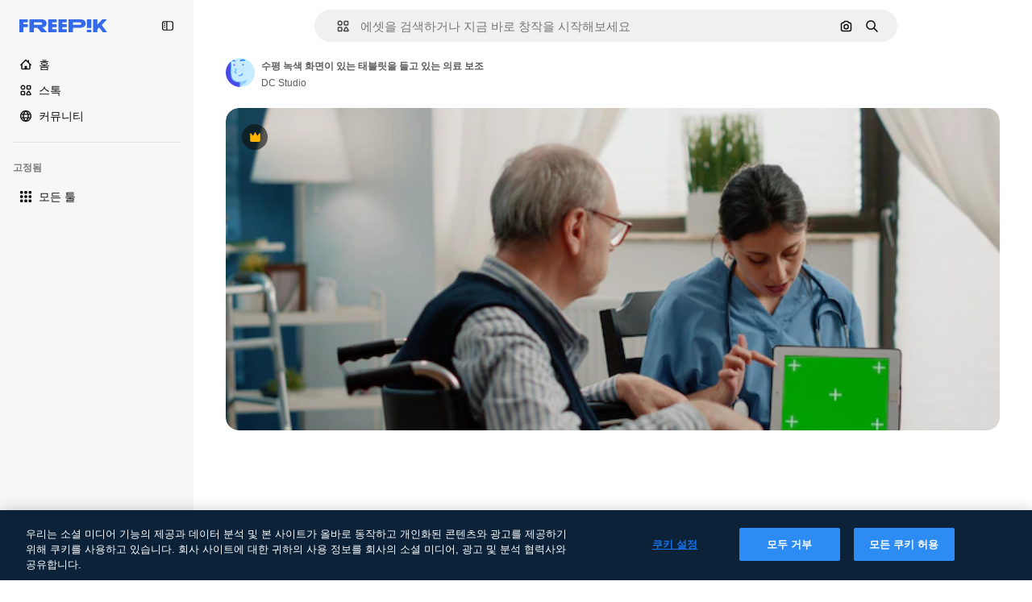

--- FILE ---
content_type: text/javascript
request_url: https://static.cdnpk.net/_next/static/0Y60ZuDBLMC-QjGwCPM0A/_buildManifest.js
body_size: 23271
content:
self.__BUILD_MANIFEST=function(e,t,a,s,o,n,i,u,c,l,r,h,d,p,E,y,v,B,m,g,k,A,z,b,D,I,f,x,L,C,N,K,H,T,W,F,j,w,S,_,M,G,Z,R,U,P,O,V,Y,q,J,Q,X,$,ee,et,ea,es,eo,en,ei,eu,ec,el,er,eh,ed,ep,eE,ey,ev,eB,em,eg,ek,eA,ez,eb,eD,eI,ef,ex,eL,eC,eN,eK,eH,eT,eW,eF,ej,ew,eS,e_,eM,eG,eZ,eR,eU,eP,eO,eV,eY,eq,eJ,eQ,eX,e$,e0,e8,e9,e5,e1,e4,e7,e6,e3,e2,te,tt,ta,ts,to,tn,ti,tu,tc,tl,tr,th,td,tp,tE,ty,tv,tB,tm,tg,tk,tA,tz,tb,tD,tI,tf,tx,tL,tC,tN,tK,tH,tT,tW,tF,tj,tw,tS,t_,tM,tG,tZ,tR,tU,tP,tO,tV,tY,tq,tJ,tQ,tX,t$,t0,t8,t9,t5,t1,t4,t7,t6,t3,t2,ae,at,aa,as,ao,an,ai,au,ac,al,ar,ah,ad,ap,aE,ay,av,aB,am,ag,ak,aA,az,ab,aD,aI,af,ax,aL,aC,aN,aK,aH,aT,aW,aF,aj,aw,aS,a_,aM,aG,aZ,aR,aU,aP,aO,aV,aY,aq,aJ,aQ,aX,a$,a0,a8,a9,a5,a1,a4,a7,a6,a3,a2,se,st,sa,ss,so,sn,si,su,sc,sl,sr,sh,sd,sp,sE,sy,sv,sB,sm,sg,sk,sA,sz,sb,sD,sI,sf,sx,sL,sC,sN,sK,sH,sT,sW,sF,sj,sw,sS,s_,sM,sG,sZ,sR,sU,sP,sO,sV,sY,sq,sJ,sQ,sX,s$,s0,s8,s9,s5,s1,s4,s7,s6,s3,s2,oe,ot,oa,os,oo,on,oi,ou,oc,ol,or,oh,od,op,oE,oy,ov,oB,om,og,ok,oA,oz,ob,oD,oI,of,ox,oL,oC,oN,oK,oH,oT,oW,oF,oj,ow,oS,o_,oM,oG,oZ,oR,oU,oP,oO,oV,oY,oq,oJ,oQ,oX,o$,o0,o8,o9,o5,o1,o4,o7,o6,o3,o2,ne,nt,na,ns,no,nn,ni,nu,nc,nl,nr,nh,nd,np,nE,ny,nv,nB,nm,ng,nk,nA,nz,nb,nD,nI,nf,nx,nL,nC,nN,nK,nH,nT,nW,nF,nj,nw,nS,n_,nM,nG,nZ,nR,nU,nP,nO,nV,nY,nq,nJ,nQ,nX,n$,n0,n8,n9,n5,n1,n4,n7,n6,n3,n2,ie,it,ia,is,io,ii,iu,ic,il,ir,ih,id,ip,iE,iy,iv,iB,im,ig,ik,iA,iz,ib,iD,iI,ix,iL,iC,iN,iK,iH,iT,iW,iF,ij,iw,iS,i_,iM,iG,iZ,iR,iU,iP,iO,iV,iY,iq,iJ,iQ,iX,i$,i0,i8,i9,i5,i1,i4,i7,i6,i3,i2,ue,ut,ua,us,uo,un,ui,uu,uc,ul,ur,uh,ud,up,uE,uy,uv,uB,um,ug,uk,uA,uz,ub,uD,uI,uf,ux,uL,uC,uN,uK,uH,uT,uW,uF,uj,uw,uS,u_,uM,uG,uZ,uR,uU,uP,uO,uV,uY,uq,uJ,uQ,uX,u$,u0,u8,u9,u5,u1,u4,u7,u6,u3,u2,ce,ct,ca,cs,co,cn,ci,cu,cc,cl,cr,ch,cd,cp,cE,cy,cv,cB,cm,cg,ck,cA,cz,cb,cD,cI,cf,cx,cL,cC,cN,cK,cH,cT,cW,cF,cj,cw,cS,c_,cM,cG,cZ,cR,cU,cP,cO,cV,cY,cq,cJ,cQ,cX,c$,c0,c8,c9,c5,c1,c4,c7,c6,c3,c2,le,lt,la,ls,lo,ln,li,lu,lc,ll,lr,lh,ld,lp,lE,ly,lv,lB,lm,lg,lk,lA,lz,lb,lD,lI,lf,lx,lL,lC,lN,lK,lH,lT,lW,lF,lj){return{__rewrites:{afterFiles:[{has:V,source:"/:nextInternalLocale(en|ko|zh\\-HK|zh\\-CN|zh\\-TW)/metrics",destination:"/:nextInternalLocale/api/metrics"},{has:V,source:"/:nextInternalLocale(en|ko|zh\\-HK|zh\\-CN|zh\\-TW)/healthz",destination:"/:nextInternalLocale/api/healthz"},{has:[{type:e,value:aU}],source:"/en/author/:authorSlug/icons/:param(\\d{1,})",destination:"/en/author/:authorSlug/icons/page/:param"},{has:[{type:e,value:E}],source:"/:nextInternalLocale(en|ko|zh\\-HK|zh\\-CN|zh\\-TW)/%E4%BD%9C%E8%80%85/:authorSlug/%E5%9C%96%E6%A8%99%E9%9B%86/:param(\\d{1,})",destination:aP},{has:[{type:e,value:p}],source:"/:nextInternalLocale(en|ko|zh\\-HK|zh\\-CN|zh\\-TW)/%E4%BD%9C%E8%80%85/:authorSlug/%E5%9B%BE%E6%A0%87/:param(\\d{1,})",destination:aP},{has:[{type:e,value:h}],source:"/:nextInternalLocale(en|ko|zh\\-HK|zh\\-CN|zh\\-TW)/%E4%BD%9C%E8%80%85/:authorSlug/%E5%A4%9A%E5%80%8B%E5%9C%96%E7%A4%BA/:param(\\d{1,})",destination:aP},{has:[{type:e,value:E}],source:"/:nextInternalLocale(en|ko|zh\\-HK|zh\\-CN|zh\\-TW)/%E4%BD%9C%E8%80%85/:authorSlug/%E5%9C%96%E6%A8%99%E9%9B%86",destination:aO},{has:[{type:e,value:p}],source:"/:nextInternalLocale(en|ko|zh\\-HK|zh\\-CN|zh\\-TW)/%E4%BD%9C%E8%80%85/:authorSlug/%E5%8A%A8%E7%94%BB%E5%9B%BE%E6%A0%87%E9%9B%86",destination:aO},{has:[{type:e,value:h}],source:"/:nextInternalLocale(en|ko|zh\\-HK|zh\\-CN|zh\\-TW)/%E4%BD%9C%E8%80%85/:authorSlug/%E5%A4%9A%E5%80%8B%E5%9C%96%E7%A4%BA",destination:aO},{has:[{type:e,value:E}],source:"/:nextInternalLocale(en|ko|zh\\-HK|zh\\-CN|zh\\-TW)/%E4%BD%9C%E8%80%85/:authorSlug/%E8%A6%96%E9%A0%BB",destination:aV},{has:[{type:e,value:p}],source:"/:nextInternalLocale(en|ko|zh\\-HK|zh\\-CN|zh\\-TW)/%E4%BD%9C%E8%80%85/:authorSlug/%E8%A7%86%E9%A2%91",destination:aV},{has:[{type:e,value:h}],source:"/:nextInternalLocale(en|ko|zh\\-HK|zh\\-CN|zh\\-TW)/%E4%BD%9C%E8%80%85/:authorSlug/%E5%BD%B1%E7%89%87",destination:aV},{has:[{type:e,value:E}],source:"/:nextInternalLocale(en|ko|zh\\-HK|zh\\-CN|zh\\-TW)/%E4%BD%9C%E8%80%85/:authorSlug/%E5%8B%95%E7%95%AB%E5%9C%96%E6%A8%99",destination:aY},{has:[{type:e,value:p}],source:"/:nextInternalLocale(en|ko|zh\\-HK|zh\\-CN|zh\\-TW)/%E4%BD%9C%E8%80%85/:authorSlug/%E5%8A%A8%E6%80%81%E5%9B%BE%E6%A0%87%E5%90%88%E9%9B%86",destination:aY},{has:[{type:e,value:h}],source:"/:nextInternalLocale(en|ko|zh\\-HK|zh\\-CN|zh\\-TW)/%E4%BD%9C%E8%80%85/:authorSlug/%E5%8B%95%E6%85%8B-%E5%A4%9A%E5%80%8B%E5%9C%96%E7%A4%BA",destination:aY},{has:[{type:e,value:E}],source:sV,destination:tu},{has:[{type:e,value:p}],source:sY,destination:tu},{has:[{type:e,value:h}],source:sq,destination:tu},{has:[{type:e,value:E}],source:"/:nextInternalLocale(en|ko|zh\\-HK|zh\\-CN|zh\\-TW)/%E4%BD%9C%E8%80%85/:authorSlug/%E5%9C%96%E6%A8%99%E9%9B%86/:param",destination:aq},{has:[{type:e,value:p}],source:"/:nextInternalLocale(en|ko|zh\\-HK|zh\\-CN|zh\\-TW)/%E4%BD%9C%E8%80%85/:authorSlug/%E5%8A%A8%E7%94%BB%E5%9B%BE%E6%A0%87%E9%9B%86/:param",destination:aq},{has:[{type:e,value:h}],source:"/:nextInternalLocale(en|ko|zh\\-HK|zh\\-CN|zh\\-TW)/%E4%BD%9C%E8%80%85/:authorSlug/%E5%A4%9A%E5%80%8B%E5%9C%96%E7%A4%BA/:param",destination:aq},{has:[{type:e,value:E}],source:"/:nextInternalLocale(en|ko|zh\\-HK|zh\\-CN|zh\\-TW)/%E4%BD%9C%E8%80%85/:authorSlug/%E8%A6%96%E9%A0%BB/:page",destination:aJ},{has:[{type:e,value:p}],source:"/:nextInternalLocale(en|ko|zh\\-HK|zh\\-CN|zh\\-TW)/%E4%BD%9C%E8%80%85/:authorSlug/%E8%A7%86%E9%A2%91/:page",destination:aJ},{has:[{type:e,value:h}],source:"/:nextInternalLocale(en|ko|zh\\-HK|zh\\-CN|zh\\-TW)/%E4%BD%9C%E8%80%85/:authorSlug/%E5%BD%B1%E7%89%87/:page",destination:aJ},{has:[{type:e,value:E}],source:"/:nextInternalLocale(en|ko|zh\\-HK|zh\\-CN|zh\\-TW)/%E4%BD%9C%E8%80%85/:authorSlug/%E5%8B%95%E7%95%AB%E5%9C%96%E6%A8%99/:param",destination:aQ},{has:[{type:e,value:p}],source:"/:nextInternalLocale(en|ko|zh\\-HK|zh\\-CN|zh\\-TW)/%E4%BD%9C%E8%80%85/:authorSlug/%E5%8A%A8%E6%80%81%E5%9B%BE%E6%A0%87%E5%90%88%E9%9B%86/:param",destination:aQ},{has:[{type:e,value:h}],source:"/:nextInternalLocale(en|ko|zh\\-HK|zh\\-CN|zh\\-TW)/%E4%BD%9C%E8%80%85/:authorSlug/%E5%8B%95%E6%85%8B-%E5%A4%9A%E5%80%8B%E5%9C%96%E7%A4%BA/:param",destination:aQ},{has:[{type:e,value:aX}],source:"/:nextInternalLocale(en|ko|zh\\-HK|zh\\-CN|zh\\-TW)/%E4%BD%9C%E8%80%85/:authorSlug",destination:"/:nextInternalLocale/author/:authorSlug"},{has:[{type:e,value:aX}],source:"/:nextInternalLocale(en|ko|zh\\-HK|zh\\-CN|zh\\-TW)/%E4%BD%9C%E8%80%85/:authorSlug/:param",destination:"/:nextInternalLocale/author/:authorSlug/:param"},{has:[{type:e,value:E}],source:sV,destination:tu},{has:[{type:e,value:p}],source:sY,destination:tu},{has:[{type:e,value:h}],source:sq,destination:tu},{has:[{type:e,value:p}],source:"/:nextInternalLocale(en|ko|zh\\-HK|zh\\-CN|zh\\-TW)/%E5%85%8D%E8%B4%B9%E8%BF%AA%E6%96%AF%E5%B0%BC%E6%A8%A1%E6%9D%BF/:code*",destination:sJ},{has:[{type:e,value:h}],source:"/:nextInternalLocale(en|ko|zh\\-HK|zh\\-CN|zh\\-TW)/%E5%85%8D%E8%B2%BB-%E8%BF%AA%E5%A3%AB%E5%B0%BC-%E7%AF%84%E6%9C%AC/:code*",destination:sJ},{has:[{type:e,value:p}],source:"/:nextInternalLocale(en|ko|zh\\-HK|zh\\-CN|zh\\-TW)/%E7%B2%BE%E9%80%89%E8%BF%AA%E6%96%AF%E5%B0%BC%E6%A8%A1%E6%9D%BF/:code*",destination:sQ},{has:[{type:e,value:h}],source:"/:nextInternalLocale(en|ko|zh\\-HK|zh\\-CN|zh\\-TW)/premium-%E8%BF%AA%E5%A3%AB%E5%B0%BC-%E7%AF%84%E6%9C%AC/:code*",destination:sQ},{has:[{type:e,value:E}],source:"/:nextInternalLocale(en|ko|zh\\-HK|zh\\-CN|zh\\-TW)/%E5%85%8D%E8%B2%BB%E7%85%A7%E7%89%87%E7%9F%A2%E9%87%8F/:param*",destination:a$},{has:[{type:e,value:p}],source:"/:nextInternalLocale(en|ko|zh\\-HK|zh\\-CN|zh\\-TW)/%E5%85%8D%E8%B4%B9%E7%85%A7%E7%89%87%E7%9F%A2%E9%87%8F/:param*",destination:a$},{has:[{type:e,value:h}],source:"/:nextInternalLocale(en|ko|zh\\-HK|zh\\-CN|zh\\-TW)/%E5%85%8D%E8%B2%BB-%E5%9C%96%E7%89%87-%E5%90%91%E9%87%8F/:param*",destination:a$},{has:[{type:e,value:H}],source:"/:nextInternalLocale(en|ko|zh\\-HK|zh\\-CN|zh\\-TW)/free-photos-vectors/:param*",destination:L},{has:[{type:e,value:z},{type:t,key:a}],source:tp,destination:tE},{has:[{type:e,value:z}],source:tp,destination:ty},{has:[{type:e,value:A},{type:t,key:a}],source:tp,destination:tE},{has:[{type:e,value:A}],source:tp,destination:ty},{has:[{type:e,value:E},{type:t,key:a}],source:a0,destination:tE},{has:[{type:e,value:E}],source:a0,destination:ty},{has:[{type:e,value:p},{type:t,key:a}],source:a8,destination:tE},{has:[{type:e,value:p}],source:a8,destination:ty},{has:[{type:e,value:h},{type:t,key:a}],source:a9,destination:tE},{has:[{type:e,value:h}],source:a9,destination:ty},{has:[{type:e,value:E}],source:a0,destination:a5},{has:[{type:e,value:p}],source:a8,destination:a5},{has:[{type:e,value:h}],source:a9,destination:a5},{has:[{type:e,value:E}],source:"/:nextInternalLocale(en|ko|zh\\-HK|zh\\-CN|zh\\-TW)/%E5%9C%96%E6%A8%99%E9%9B%86/:id*",destination:a1},{has:[{type:e,value:p}],source:"/:nextInternalLocale(en|ko|zh\\-HK|zh\\-CN|zh\\-TW)/%E5%9B%BE%E6%A0%87%E9%9B%86/:id*",destination:a1},{has:[{type:e,value:h}],source:"/:nextInternalLocale(en|ko|zh\\-HK|zh\\-CN|zh\\-TW)/%E5%A4%9A%E5%80%8B%E5%9C%96%E7%A4%BA/:id*",destination:a1},{has:[{type:e,value:E}],source:"/:nextInternalLocale(en|ko|zh\\-HK|zh\\-CN|zh\\-TW)/%E5%9C%96%E6%A8%99/:id*",destination:a4},{has:[{type:e,value:p}],source:"/:nextInternalLocale(en|ko|zh\\-HK|zh\\-CN|zh\\-TW)/%E5%9B%BE%E6%A0%87/:id*",destination:a4},{has:[{type:e,value:h}],source:"/:nextInternalLocale(en|ko|zh\\-HK|zh\\-CN|zh\\-TW)/%E5%9C%96%E7%A4%BA/:id*",destination:a4},{has:[{type:e,value:H}],source:tp,destination:L},{has:[{type:e,value:H}],source:"/:nextInternalLocale(en|ko|zh\\-HK|zh\\-CN|zh\\-TW)/icons/:id*",destination:L},{has:[{type:e,value:H}],source:"/:nextInternalLocale(en|ko|zh\\-HK|zh\\-CN|zh\\-TW)/icon/:id*",destination:L},{has:[{type:e,value:E}],source:"/:nextInternalLocale(en|ko|zh\\-HK|zh\\-CN|zh\\-TW)/ai/%E5%9C%96%E6%A8%99%E7%94%9F%E6%88%90%E5%99%A8/%E5%B7%A5%E5%85%B7",destination:a7},{has:[{type:e,value:p}],source:"/:nextInternalLocale(en|ko|zh\\-HK|zh\\-CN|zh\\-TW)/ai/%E5%9B%BE%E6%A0%87%E7%94%9F%E6%88%90%E5%99%A8/%E5%B7%A5%E5%85%B7",destination:a7},{has:[{type:e,value:h}],source:"/:nextInternalLocale(en|ko|zh\\-HK|zh\\-CN|zh\\-TW)/ai/%E5%9C%96%E7%A4%BA-%E7%94%A2%E7%94%9F%E5%99%A8/%E5%B7%A5%E5%85%B7",destination:a7},{has:[{type:e,value:z},{type:t,key:a}],source:ac,destination:tv},{has:[{type:e,value:z}],source:ac,destination:tB},{has:[{type:e,value:A},{type:t,key:a}],source:ac,destination:tv},{has:[{type:e,value:A}],source:ac,destination:tB},{has:[{type:e,value:E},{type:t,key:a}],source:a6,destination:tv},{has:[{type:e,value:E}],source:a6,destination:tB},{has:[{type:e,value:p},{type:t,key:a}],source:a3,destination:tv},{has:[{type:e,value:p}],source:a3,destination:tB},{has:[{type:e,value:h},{type:t,key:a}],source:a2,destination:tv},{has:[{type:e,value:h}],source:a2,destination:tB},{has:[{type:e,value:E}],source:a6,destination:se},{has:[{type:e,value:p}],source:a3,destination:se},{has:[{type:e,value:h}],source:a2,destination:se},{has:[{type:e,value:E}],source:"/:nextInternalLocale(en|ko|zh\\-HK|zh\\-CN|zh\\-TW)/%E5%8B%95%E7%95%AB%E5%9C%96%E6%A8%99/:id*",destination:st},{has:[{type:e,value:p}],source:"/:nextInternalLocale(en|ko|zh\\-HK|zh\\-CN|zh\\-TW)/%E5%8A%A8%E7%94%BB%E5%9B%BE%E6%A0%87/:id*",destination:st},{has:[{type:e,value:h}],source:"/:nextInternalLocale(en|ko|zh\\-HK|zh\\-CN|zh\\-TW)/%E5%8B%95%E6%85%8B-%E5%9C%96%E7%A4%BA/:id*",destination:st},{has:[{type:t,key:a},{type:e,value:z}],source:sX,destination:tm},{has:[{type:e,value:z}],source:sX,destination:tg},{has:[{type:t,key:a},{type:e,value:A}],source:s$,destination:tm},{has:[{type:e,value:A}],source:s$,destination:tg},{has:[{type:t,key:a},{type:e,value:E}],source:s0,destination:tm},{has:[{type:e,value:E}],source:s0,destination:tg},{has:[{type:t,key:a},{type:e,value:p}],source:s8,destination:tm},{has:[{type:e,value:p}],source:s8,destination:tg},{has:[{type:t,key:a},{type:e,value:h}],source:s9,destination:tm},{has:[{type:e,value:h}],source:s9,destination:tg},{has:[{type:e,value:z},{type:t,key:a}],source:s5,destination:tk},{has:[{type:e,value:z}],source:s5,destination:tA},{has:[{type:e,value:A},{type:t,key:a}],source:s1,destination:tk},{has:[{type:e,value:A}],source:s1,destination:tA},{has:[{type:e,value:E},{type:t,key:a}],source:s4,destination:tk},{has:[{type:e,value:E}],source:s4,destination:tA},{has:[{type:e,value:p},{type:t,key:a}],source:s7,destination:tk},{has:[{type:e,value:p}],source:s7,destination:tA},{has:[{type:e,value:h},{type:t,key:a}],source:s6,destination:tk},{has:[{type:e,value:h}],source:s6,destination:tA},{has:[{type:e,value:"www.freepik.es|freepik.es|br.freepik.com|localhost"}],source:"/:nextInternalLocale(en|ko|zh\\-HK|zh\\-CN|zh\\-TW)/mockups/categorias/:slug",destination:"/:nextInternalLocale/mockups/category/:slug"},{has:[{type:e,value:tz}],source:"/it/mockups/categorie/:slug",destination:"/it/mockups/category/:slug"},{has:[{type:e,value:tb}],source:"/fr/mockups/categories/:slug",destination:"/fr/mockups/category/:slug"},{has:[{type:e,value:tD}],source:"/de/mockups/kategorien/:slug",destination:"/de/mockups/category/:slug"},{has:[{type:e,value:tc}],source:"/nl/mockups/categorien/:slug",destination:"/nl/mockups/category/:slug"},{has:[{type:e,value:sa}],source:"/ja/%E3%83%A2%E3%83%83%E3%82%AF%E3%82%A2%E3%83%83%E3%83%97/%E3%82%AB%E3%83%86%E3%82%B4%E3%83%AA%E3%83%BC/:slug",destination:"/ja/mockups/category/:slug"},{has:[{type:e,value:A}],source:"/ko/%EB%AA%A9%EC%97%85/%EC%B9%B4%ED%85%8C%EA%B3%A0%EB%A6%AC/:slug",destination:"/ko/mockups/category/:slug"},{has:[{type:e,value:tI}],source:"/pl/mockups/kategorie/:slug",destination:"/pl/mockups/category/:slug"},{has:[{type:e,value:s3}],source:"/ru/%D0%BC%D0%BE%D0%BA%D0%B0%D0%BF%D1%8B/k%D0%B0%D1%82%D0%B5%D0%B3%D0%BE%D1%80%D0%B8%D0%B8/:slug",destination:"/ru/mockups/category/:slug"},{has:[{type:e,value:E}],source:"/zh-HK/%E6%A8%A3%E6%9C%AC/%E9%A1%9E%E5%88%A5/:slug",destination:"/zh-HK/mockups/category/:slug"},{has:[{type:e,value:el}],source:"/hi-IN/%E0%A4%AE%E0%A5%89%E0%A4%95%E0%A4%85%E0%A4%AA/%E0%A4%95%E0%A5%87%E0%A4%9F%E0%A5%87%E0%A4%97%E0%A4%B0%E0%A5%80/:slug",destination:"/hi-IN/mockups/category/:slug"},{has:[{type:e,value:er}],source:"/th-TH/%E0%B8%8A%E0%B8%B4%E0%B9%89%E0%B8%99%E0%B8%87%E0%B8%B2%E0%B8%99%E0%B8%88%E0%B8%B3%E0%B8%A5%E0%B8%AD%E0%B8%87/%E0%B8%AB%E0%B8%A1%E0%B8%A7%E0%B8%94%E0%B8%AB%E0%B8%A1%E0%B8%B9%E0%B9%88/:slug",destination:"/th-TH/mockups/category/:slug"},{has:[{type:e,value:eh}],source:"/cs-CZ/mockupy/kategorie/:slug",destination:"/cs-CZ/mockups/category/:slug"},{has:[{type:e,value:ed}],source:"/da-DK/mockups/kategori/:slug",destination:"/da-DK/mockups/category/:slug"},{has:[{type:e,value:ep}],source:"/fi-FI/mallikuvat/kategoria/:slug",destination:"/fi-FI/mockups/category/:slug"},{has:[{type:e,value:eE}],source:"/nb-NO/mockups/kategori/:slug",destination:"/nb-NO/mockups/category/:slug"},{has:[{type:e,value:ey}],source:"/sv-SE/mockups/kategori/:slug",destination:"/sv-SE/mockups/category/:slug"},{has:[{type:e,value:ev}],source:"/tr-TR/mockup/kategori/:slug",destination:"/tr-TR/mockups/category/:slug"},{has:[{type:e,value:eB}],source:"/id-ID/mockup/kategori/:slug",destination:"/id-ID/mockups/category/:slug"},{has:[{type:e,value:em}],source:"/vi-VN/mo-hinh/danh-muc/:slug",destination:"/vi-VN/mockups/category/:slug"},{has:[{type:e,value:eg}],source:"/af-ZA/voorstellings/kategorie/:slug",destination:"/af-ZA/mockups/category/:slug"},{has:[{type:e,value:ek}],source:"/az-AZ/maketl%c9%99r/kateqoriya/:slug",destination:"/az-AZ/mockups/category/:slug"},{has:[{type:e,value:eA}],source:"/be-BY/%d0%bc%d0%b0%d0%ba%d0%b0%d0%bf%d1%8b/%d0%ba%d0%b0%d1%82%d1%8d%d0%b3%d0%be%d1%80%d1%8b%d1%8f/:slug",destination:"/be-BY/mockups/category/:slug"},{has:[{type:e,value:ez}],source:"/bg-BG/%D0%BC%D0%B0%D0%BA%D0%B5%D1%82%D0%B8/%D0%BA%D0%B0%D1%82%D0%B5%D0%B3%D0%BE%D1%80%D0%B8%D1%8F/:slug",destination:"/bg-BG/mockups/category/:slug"},{has:[{type:e,value:eb}],source:"/bn-BD/%E0%A6%AE%E0%A6%95%E0%A6%86%E0%A6%AA/%E0%A6%95%E0%A7%8D%E0%A6%AF%E0%A6%BE%E0%A6%9F%E0%A6%BE%E0%A6%97%E0%A6%B0%E0%A6%BF/:slug",destination:"/bn-BD/mockups/category/:slug"},{has:[{type:e,value:eD}],source:"/bs-BA/makete/kategorija/:slug",destination:"/bs-BA/mockups/category/:slug"},{has:[{type:e,value:eI}],source:"/ceb-PH/mga-mockup/kategoriya/:slug",destination:"/ceb-PH/mockups/category/:slug"},{has:[{type:e,value:ef}],source:"/el-GR/mockups/katigoria/:slug",destination:"/el-GR/mockups/category/:slug"},{has:[{type:e,value:ex}],source:"/et-EE/makette/kategooria/:slug",destination:"/et-EE/mockups/category/:slug"},{has:[{type:e,value:eL}],source:"/gu-IN/%e0%aa%ae%e0%ab%8b%e0%aa%95%e0%aa%85%e0%aa%aa%e0%ab%8d%e0%aa%b8/%e0%aa%b6%e0%ab%8d%e0%aa%b0%e0%ab%87%e0%aa%a3%e0%ab%80/:slug",destination:"/gu-IN/mockups/category/:slug"},{has:[{type:e,value:eC}],source:"/ha-NG/tsararrun-samfura/naui/:slug",destination:"/ha-NG/mockups/category/:slug"},{has:[{type:e,value:eN}],source:"/hr-HR/makete/kategorija/:slug",destination:"/hr-HR/mockups/category/:slug"},{has:[{type:e,value:eK}],source:"/hu-HU/makettek/kategoria/:slug",destination:"/hu-HU/mockups/category/:slug"},{has:[{type:e,value:eH}],source:"/hy-AM/%d5%b4%d5%a1%d5%af%d5%a5%d5%bf%d5%b6%d5%a5%d6%80/%d5%af%d5%a1%d5%bf%d5%a5%d5%a3%d5%b8%d6%80%d5%ab%d5%a1/:slug",destination:"/hy-AM/mockups/category/:slug"},{has:[{type:e,value:eT}],source:"/ig-NG/ihe-nlereanya/%e1%bb%a5d%e1%bb%8b/:slug",destination:"/ig-NG/mockups/category/:slug"},{has:[{type:e,value:eW}],source:"/is-IS/fleiri-synishorn/flokkur/:slug",destination:"/is-IS/mockups/category/:slug"},{has:[{type:e,value:eF}],source:"/jv-ID/para-mockup/kategori/:slug",destination:"/jv-ID/mockups/category/:slug"},{has:[{type:e,value:ej}],source:"/ka-GE/%e1%83%9b%e1%83%90%e1%83%99%e1%83%94%e1%83%a2%e1%83%94%e1%83%91%e1%83%98/%e1%83%99%e1%83%90%e1%83%a2%e1%83%94%e1%83%92%e1%83%9d%e1%83%a0%e1%83%98%e1%83%90/:slug",destination:"/ka-GE/mockups/category/:slug"},{has:[{type:e,value:ew}],source:"/kk-KZ/%d0%bc%d0%be%d0%ba%d0%b0%d0%bf%d1%82%d0%b0%d1%80/%d1%81%d0%b0%d0%bd%d0%b0%d1%82/:slug",destination:"/kk-KZ/mockups/category/:slug"},{has:[{type:e,value:eS}],source:"/km-KH/%e1%9e%85%e1%9f%92%e1%9e%9a%e1%9e%be%e1%9e%93%e1%9e%82%e1%9f%86%e1%9e%9a%e1%9e%bc/%e1%9e%94%e1%9f%92%e1%9e%9a%e1%9e%97%e1%9f%81%e1%9e%91/:slug",destination:"/km-KH/mockups/category/:slug"},{has:[{type:e,value:e_}],source:"/kn-IN/%e0%b2%86%e0%b2%95%e0%b3%83%e0%b2%a4%e0%b2%bf-%e0%b2%ae%e0%b2%be%e0%b2%a6%e0%b2%b0%e0%b2%bf/%e0%b2%b5%e0%b2%b0%e0%b3%8d%e0%b2%97/:slug",destination:"/kn-IN/mockups/category/:slug"},{has:[{type:e,value:eM}],source:"/lo-LA/%E0%BA%AB%E0%BA%BC%E0%BA%B2%E0%BA%8D%E0%BB%81%E0%BA%9A%E0%BA%9A%E0%BA%88%E0%BA%B3%E0%BA%A5%E0%BA%AD%E0%BA%87/%E0%BA%9B%E0%BA%B0%E0%BB%80%E0%BA%9E%E0%BA%94/:slug",destination:"/lo-LA/mockups/category/:slug"},{has:[{type:e,value:eG}],source:"/lt-LT/maketai/kategorija/:slug",destination:"/lt-LT/mockups/category/:slug"},{has:[{type:e,value:eZ}],source:"/lv-LV/maketiem/kategorija/:slug",destination:"/lv-LV/mockups/category/:slug"},{has:[{type:e,value:eR}],source:"/mk-MK/%d0%bc%d0%b0%d0%ba%d0%b5%d1%82%d0%b8/%d0%ba%d0%b0%d1%82%d0%b5%d0%b3%d0%be%d1%80%d0%b8%d1%98%d0%b0/:slug",destination:"/mk-MK/mockups/category/:slug"},{has:[{type:e,value:eU}],source:"/ml-IN/%e0%b4%ae%e0%b5%8b%e0%b4%95%e0%b5%8d%e0%b4%95%e0%b4%aa%e0%b5%8d%e0%b4%aa%e0%b5%81%e0%b4%95%e0%b5%be/%e0%b4%b5%e0%b4%bf%e0%b4%ad%e0%b4%be%e0%b4%97%e0%b4%82/:slug",destination:"/ml-IN/mockups/category/:slug"},{has:[{type:e,value:eP}],source:"/mn-MN/%d1%82%d0%b0%d0%bd%d0%b8%d0%bb%d1%86%d1%83%d1%83%d0%bb%d0%b3%d0%b0-%d0%b7%d0%b0%d0%b3%d0%b2%d0%b0%d1%80%d1%83%d1%83%d0%b4/%d0%b0%d0%bd%d0%b3%d0%b8%d0%bb%d0%b0%d0%bb/:slug",destination:"/mn-MN/mockups/category/:slug"},{has:[{type:e,value:eO}],source:"/mr-IN/%E0%A4%AE%E0%A5%89%E0%A4%95%E0%A4%85%E0%A4%AA%E0%A5%8D%E0%A4%B8/%E0%A4%B5%E0%A4%B0%E0%A5%8D%E0%A4%97/:slug",destination:"/mr-IN/mockups/category/:slug"},{has:[{type:e,value:eV}],source:"/ms-MY/mockup-berbilang/kategori/:slug",destination:"/ms-MY/mockups/category/:slug"},{has:[{type:e,value:eY}],source:"/my-MM/%e1%80%99%e1%80%b1%e1%80%ac%e1%80%b7%e1%80%80%e1%80%95%e1%80%ba%e1%80%99%e1%80%bb%e1%80%ac%e1%80%b8/%e1%80%a1%e1%80%99%e1%80%bb%e1%80%ad%e1%80%af%e1%80%b8%e1%80%a1%e1%80%85%e1%80%ac%e1%80%b8/:slug",destination:"/my-MM/mockups/category/:slug"},{has:[{type:e,value:eq}],source:"/ne-NP/%e0%a4%ae%e0%a5%8b%e0%a4%95%e0%a4%85%e0%a4%aa%e0%a4%b9%e0%a4%b0%e0%a5%82/%e0%a4%b6%e0%a5%8d%e0%a4%b0%e0%a5%87%e0%a4%a3%e0%a5%80/:slug",destination:"/ne-NP/mockups/category/:slug"},{has:[{type:e,value:eJ}],source:"/pa-IN/%e0%a8%ae%e0%a9%8c%e0%a8%95%e0%a8%85%e0%a9%b1%e0%a8%aa%e0%a8%b8/%e0%a8%b8%e0%a8%bc%e0%a9%8d%e0%a8%b0%e0%a9%87%e0%a8%a3%e0%a9%80/:slug",destination:"/pa-IN/mockups/category/:slug"},{has:[{type:e,value:"pt.freepik.com|localhost"}],source:"/pt/mockups/categorias/:slug",destination:"/pt/mockups/category/:slug"},{has:[{type:e,value:eQ}],source:"/ro-RO/mockup-uri/categorie/:slug",destination:"/ro-RO/mockups/category/:slug"},{has:[{type:e,value:eX}],source:"/si-LK/%E0%B6%B6%E0%B7%9C%E0%B7%84%E0%B7%9D-%E0%B6%B8%E0%B7%9C%E0%B6%9A%E0%B7%8A%E0%B6%85%E0%B6%B4%E0%B7%8A/%E0%B6%B4%E0%B7%8A%E0%B6%BB%E0%B7%80%E0%B6%BB%E0%B7%8A%E0%B6%9C%E0%B6%BA/:slug",destination:"/si-LK/mockups/category/:slug"},{has:[{type:e,value:e$}],source:"/sk-SK/mockupy/kateg%c3%b3ria/:slug",destination:"/sk-SK/mockups/category/:slug"},{has:[{type:e,value:e0}],source:"/sl-SI/maket/kategorija/:slug",destination:"/sl-SI/mockups/category/:slug"},{has:[{type:e,value:e8}],source:"/so-SO/muunado/qeybta/:slug",destination:"/so-SO/mockups/category/:slug"},{has:[{type:e,value:e9}],source:"/sq-AL/disa-makete/kategori/:slug",destination:"/sq-AL/mockups/category/:slug"},{has:[{type:e,value:e5}],source:"/sr-RS/makete/kategorija/:slug",destination:"/sr-RS/mockups/category/:slug"},{has:[{type:e,value:e1}],source:"/sw-KE/maktaba/kategoria/:slug",destination:"/sw-KE/mockups/category/:slug"},{has:[{type:e,value:e4}],source:"/ta-IN/%E0%AE%A8%E0%AE%95%E0%AE%B2%E0%AF%8D-%E0%AE%B5%E0%AE%9F%E0%AE%BF%E0%AE%B5%E0%AE%99%E0%AF%8D%E0%AE%95%E0%AE%B3%E0%AF%8D/%E0%AE%B5%E0%AE%95%E0%AF%88/:slug",destination:"/ta-IN/mockups/category/:slug"},{has:[{type:e,value:e7}],source:"/te-IN/%E0%B0%AE%E0%B0%BE%E0%B0%95%E0%B1%8D%E0%B0%AA%E0%B1%8D%E0%B0%B2%E0%B1%81/%E0%B0%B5%E0%B0%B0%E0%B1%8D%E0%B0%97%E0%B0%82/:slug",destination:"/te-IN/mockups/category/:slug"},{has:[{type:e,value:e6}],source:"/tl-PH/mga-mockup/kategorya/:slug",destination:"/tl-PH/mockups/category/:slug"},{has:[{type:e,value:e3}],source:"/uk-UA/%D0%BC%D0%BE%D0%BA%D0%B0%D0%BF%D0%B8/%D0%BA%D0%B0%D1%82%D0%B5%D0%B3%D0%BE%D1%80%D1%96%D1%8F/:slug",destination:"/uk-UA/mockups/category/:slug"},{has:[{type:e,value:e2}],source:"/uz-UZ/maketlar/kategoriya/:slug",destination:"/uz-UZ/mockups/category/:slug"},{has:[{type:e,value:te}],source:"/yo-NG/%c3%a0w%e1%bb%8dn-%c3%a0p%e1%ba%b9%e1%ba%b9r%e1%ba%b9-%c3%a0w%c3%b2r%c3%a1n/%e1%ba%b9ka/:slug",destination:"/yo-NG/mockups/category/:slug"},{has:[{type:e,value:p}],source:"/zh-CN/%E6%A8%A1%E5%9E%8B/%E7%B1%BB%E5%88%AB/:slug",destination:"/zh-CN/mockups/category/:slug"},{has:[{type:e,value:h}],source:"/zh-TW/%e5%a4%9a%e5%80%8b%e6%a8%a1%e6%93%ac%e5%9c%96/%e9%a1%9e%e5%88%a5/:slug",destination:"/zh-TW/mockups/category/:slug"},{has:[{type:e,value:tt}],source:"/zu-ZA/izifanekiso/isigaba/:slug",destination:"/zu-ZA/mockups/category/:slug"},{has:[{type:e,value:aX}],source:"/:nextInternalLocale(en|ko|zh\\-HK|zh\\-CN|zh\\-TW)/%E7%85%A7%E7%89%87/:param+",destination:"/:nextInternalLocale/photos/:param+"},{has:[{type:e,value:H}],source:"/:nextInternalLocale(en|ko|zh\\-HK|zh\\-CN|zh\\-TW)/photos/:param+",destination:L},{has:[{type:e,value:E}],source:"/:nextInternalLocale(en|ko|zh\\-HK|zh\\-CN|zh\\-TW)/%E7%86%B1%E9%96%80psd",destination:ss},{has:[{type:e,value:p}],source:"/:nextInternalLocale(en|ko|zh\\-HK|zh\\-CN|zh\\-TW)/%E7%83%AD%E9%97%A8psd",destination:ss},{has:[{type:e,value:h}],source:"/:nextInternalLocale(en|ko|zh\\-HK|zh\\-CN|zh\\-TW)/%E7%86%B1%E9%96%80-psd",destination:ss},{has:[{type:e,value:E}],source:"/:nextInternalLocale(en|ko|zh\\-HK|zh\\-CN|zh\\-TW)/%E7%86%B1%E9%96%80psd/:param*",destination:so},{has:[{type:e,value:p}],source:"/:nextInternalLocale(en|ko|zh\\-HK|zh\\-CN|zh\\-TW)/%E7%83%AD%E9%97%A8psd/:param*",destination:so},{has:[{type:e,value:h}],source:"/:nextInternalLocale(en|ko|zh\\-HK|zh\\-CN|zh\\-TW)/%E7%86%B1%E9%96%80-psd/:param*",destination:so},{has:[{type:t,key:a},{type:e,value:z}],source:al,destination:tf},{has:[{type:e,value:z}],source:al,destination:tx},{has:[{type:t,key:a},{type:e,value:A}],source:al,destination:tf},{has:[{type:e,value:A}],source:al,destination:tx},{has:[{type:t,key:a},{type:e,value:E}],source:tl,destination:tf},{has:[{type:e,value:E}],source:tl,destination:tx},{has:[{type:t,key:a},{type:e,value:p}],source:tl,destination:tf},{has:[{type:e,value:p}],source:tl,destination:tx},{has:[{type:t,key:a},{type:e,value:h}],source:tl,destination:tf},{has:[{type:e,value:h}],source:tl,destination:tx},{has:[{type:e,value:A}],source:"/:nextInternalLocale(en|ko|zh\\-HK|zh\\-CN|zh\\-TW)/%EA%B0%80%EA%B2%A9",destination:ar},{has:[{type:e,value:E}],source:"/:nextInternalLocale(en|ko|zh\\-HK|zh\\-CN|zh\\-TW)/%E5%AE%9A%E5%83%B9",destination:ar},{has:[{type:e,value:p}],source:"/:nextInternalLocale(en|ko|zh\\-HK|zh\\-CN|zh\\-TW)/%E5%AE%9A%E4%BB%B7",destination:ar},{has:[{type:e,value:h}],source:"/:nextInternalLocale(en|ko|zh\\-HK|zh\\-CN|zh\\-TW)/%E5%83%B9%E6%A0%BC",destination:ar},{has:[{type:e,value:A}],source:"/:nextInternalLocale(en|ko|zh\\-HK|zh\\-CN|zh\\-TW)/%EA%B0%80%EA%B2%A9/:id*",destination:ah},{has:[{type:e,value:E}],source:"/:nextInternalLocale(en|ko|zh\\-HK|zh\\-CN|zh\\-TW)/%E5%AE%9A%E5%83%B9/:id*",destination:ah},{has:[{type:e,value:p}],source:"/:nextInternalLocale(en|ko|zh\\-HK|zh\\-CN|zh\\-TW)/%E5%AE%9A%E4%BB%B7/:id*",destination:ah},{has:[{type:e,value:h}],source:"/:nextInternalLocale(en|ko|zh\\-HK|zh\\-CN|zh\\-TW)/%E5%83%B9%E6%A0%BC/:id*",destination:ah},{has:[{type:e,value:p}],source:"/:nextInternalLocale(en|ko|zh\\-HK|zh\\-CN|zh\\-TW)/%E5%AE%9A%E4%BB%B7%E5%9B%A2%E9%98%9F",destination:s2},{has:[{type:e,value:h}],source:"/:nextInternalLocale(en|ko|zh\\-HK|zh\\-CN|zh\\-TW)/%E5%83%B9%E6%A0%BC-%E5%9C%98%E9%9A%8A",destination:s2},{has:[{type:e,value:E}],source:"/:nextInternalLocale(en|ko|zh\\-HK|zh\\-CN|zh\\-TW)/%E5%85%8D%E8%B2%BB%E7%9F%A2%E9%87%8F",destination:sn},{has:[{type:e,value:p}],source:"/:nextInternalLocale(en|ko|zh\\-HK|zh\\-CN|zh\\-TW)/%E5%85%8D%E8%B4%B9%E7%9F%A2%E9%87%8F",destination:sn},{has:[{type:e,value:h}],source:"/:nextInternalLocale(en|ko|zh\\-HK|zh\\-CN|zh\\-TW)/%E5%85%8D%E8%B2%BB-%E5%90%91%E9%87%8F%E5%9C%96",destination:sn},{has:[{type:e,value:E}],source:"/:nextInternalLocale(en|ko|zh\\-HK|zh\\-CN|zh\\-TW)/%E5%85%8D%E8%B2%BB%E7%9F%A2%E9%87%8F/:id*",destination:si},{has:[{type:e,value:p}],source:"/:nextInternalLocale(en|ko|zh\\-HK|zh\\-CN|zh\\-TW)/%E5%85%8D%E8%B4%B9%E7%9F%A2%E9%87%8F/:id*",destination:si},{has:[{type:e,value:h}],source:"/:nextInternalLocale(en|ko|zh\\-HK|zh\\-CN|zh\\-TW)/%E5%85%8D%E8%B2%BB-%E5%90%91%E9%87%8F%E5%9C%96/:id*",destination:si},{has:[{type:e,value:E}],source:"/:nextInternalLocale(en|ko|zh\\-HK|zh\\-CN|zh\\-TW)/premium%E7%9F%A2%E9%87%8F",destination:su},{has:[{type:e,value:p}],source:"/:nextInternalLocale(en|ko|zh\\-HK|zh\\-CN|zh\\-TW)/%E7%B2%BE%E9%80%89%E7%9F%A2%E9%87%8F",destination:su},{has:[{type:e,value:h}],source:"/:nextInternalLocale(en|ko|zh\\-HK|zh\\-CN|zh\\-TW)/premium-%E5%90%91%E9%87%8F",destination:su},{has:[{type:e,value:E}],source:"/:nextInternalLocale(en|ko|zh\\-HK|zh\\-CN|zh\\-TW)/premium%E7%9F%A2%E9%87%8F/:id*",destination:sc},{has:[{type:e,value:p}],source:"/:nextInternalLocale(en|ko|zh\\-HK|zh\\-CN|zh\\-TW)/%E7%B2%BE%E9%80%89%E7%9F%A2%E9%87%8F/:id*",destination:sc},{has:[{type:e,value:h}],source:"/:nextInternalLocale(en|ko|zh\\-HK|zh\\-CN|zh\\-TW)/premium-%E5%90%91%E9%87%8F/:id*",destination:sc},{has:[{type:e,value:E}],source:"/:nextInternalLocale(en|ko|zh\\-HK|zh\\-CN|zh\\-TW)/%E5%85%8D%E8%B2%BB%E5%9C%96%E7%89%87",destination:sl},{has:[{type:e,value:p}],source:"/:nextInternalLocale(en|ko|zh\\-HK|zh\\-CN|zh\\-TW)/%E5%85%8D%E8%B4%B9%E7%85%A7%E7%89%87",destination:sl},{has:[{type:e,value:h}],source:"/:nextInternalLocale(en|ko|zh\\-HK|zh\\-CN|zh\\-TW)/%E5%85%8D%E8%B2%BB-%E7%9B%B8%E7%89%87",destination:sl},{has:[{type:e,value:E}],source:"/:nextInternalLocale(en|ko|zh\\-HK|zh\\-CN|zh\\-TW)/%E5%85%8D%E8%B2%BB%E5%9C%96%E7%89%87/:id*",destination:sr},{has:[{type:e,value:p}],source:"/:nextInternalLocale(en|ko|zh\\-HK|zh\\-CN|zh\\-TW)/%E5%85%8D%E8%B4%B9%E7%85%A7%E7%89%87/:id*",destination:sr},{has:[{type:e,value:h}],source:"/:nextInternalLocale(en|ko|zh\\-HK|zh\\-CN|zh\\-TW)/%E5%85%8D%E8%B2%BB-%E7%9B%B8%E7%89%87/:id*",destination:sr},{has:[{type:e,value:E}],source:"/:nextInternalLocale(en|ko|zh\\-HK|zh\\-CN|zh\\-TW)/premium%E5%9C%96%E7%89%87",destination:sh},{has:[{type:e,value:p}],source:"/:nextInternalLocale(en|ko|zh\\-HK|zh\\-CN|zh\\-TW)/%E7%B2%BE%E9%80%89%E7%85%A7%E7%89%87",destination:sh},{has:[{type:e,value:h}],source:"/:nextInternalLocale(en|ko|zh\\-HK|zh\\-CN|zh\\-TW)/premium-%E7%9B%B8%E7%89%87",destination:sh},{has:[{type:e,value:E}],source:"/:nextInternalLocale(en|ko|zh\\-HK|zh\\-CN|zh\\-TW)/premium%E5%9C%96%E7%89%87/:id*",destination:sd},{has:[{type:e,value:p}],source:"/:nextInternalLocale(en|ko|zh\\-HK|zh\\-CN|zh\\-TW)/%E7%B2%BE%E9%80%89%E7%85%A7%E7%89%87/:id*",destination:sd},{has:[{type:e,value:h}],source:"/:nextInternalLocale(en|ko|zh\\-HK|zh\\-CN|zh\\-TW)/premium-%E7%9B%B8%E7%89%87/:id*",destination:sd},{has:[{type:e,value:E}],source:"/:nextInternalLocale(en|ko|zh\\-HK|zh\\-CN|zh\\-TW)/%E5%85%8D%E8%B2%BBpsd",destination:sp},{has:[{type:e,value:p}],source:"/:nextInternalLocale(en|ko|zh\\-HK|zh\\-CN|zh\\-TW)/%E5%85%8D%E8%B4%B9psd",destination:sp},{has:[{type:e,value:h}],source:"/:nextInternalLocale(en|ko|zh\\-HK|zh\\-CN|zh\\-TW)/%E5%85%8D%E8%B2%BB-psd",destination:sp},{has:[{type:e,value:E}],source:"/:nextInternalLocale(en|ko|zh\\-HK|zh\\-CN|zh\\-TW)/%E5%85%8D%E8%B2%BBpsd/:id*",destination:sE},{has:[{type:e,value:p}],source:"/:nextInternalLocale(en|ko|zh\\-HK|zh\\-CN|zh\\-TW)/%E5%85%8D%E8%B4%B9psd/:id*",destination:sE},{has:[{type:e,value:h}],source:"/:nextInternalLocale(en|ko|zh\\-HK|zh\\-CN|zh\\-TW)/%E5%85%8D%E8%B2%BB-psd/:id*",destination:sE},{has:[{type:e,value:p}],source:"/:nextInternalLocale(en|ko|zh\\-HK|zh\\-CN|zh\\-TW)/%E7%B2%BE%E9%80%89psd",destination:"/:nextInternalLocale/premium-psd"},{has:[{type:e,value:p}],source:"/:nextInternalLocale(en|ko|zh\\-HK|zh\\-CN|zh\\-TW)/%E7%B2%BE%E9%80%89psd/:id*",destination:"/:nextInternalLocale/premium-psd/:id*"},{has:[{type:e,value:E}],source:"/:nextInternalLocale(en|ko|zh\\-HK|zh\\-CN|zh\\-TW)/%E5%85%8D%E8%B2%BB%E4%BA%BA%E5%B7%A5%E6%99%BA%E8%83%BD%E5%9C%96%E5%83%8F",destination:sy},{has:[{type:e,value:p}],source:"/:nextInternalLocale(en|ko|zh\\-HK|zh\\-CN|zh\\-TW)/%E5%85%8D%E8%B4%B9ai%E5%9B%BE%E7%89%87",destination:sy},{has:[{type:e,value:h}],source:"/:nextInternalLocale(en|ko|zh\\-HK|zh\\-CN|zh\\-TW)/%E5%85%8D%E8%B2%BB-ai-%E5%9C%96%E7%89%87",destination:sy},{has:[{type:e,value:E}],source:"/:nextInternalLocale(en|ko|zh\\-HK|zh\\-CN|zh\\-TW)/%E5%85%8D%E8%B2%BB%E4%BA%BA%E5%B7%A5%E6%99%BA%E8%83%BD%E5%9C%96%E5%83%8F/:id*",destination:sv},{has:[{type:e,value:p}],source:"/:nextInternalLocale(en|ko|zh\\-HK|zh\\-CN|zh\\-TW)/%E5%85%8D%E8%B4%B9ai%E5%9B%BE%E7%89%87/:id*",destination:sv},{has:[{type:e,value:h}],source:"/:nextInternalLocale(en|ko|zh\\-HK|zh\\-CN|zh\\-TW)/%E5%85%8D%E8%B2%BB-ai-%E5%9C%96%E7%89%87/:id*",destination:sv},{has:[{type:e,value:E}],source:"/:nextInternalLocale(en|ko|zh\\-HK|zh\\-CN|zh\\-TW)/premium%E4%BA%BA%E5%B7%A5%E6%99%BA%E8%83%BD%E5%9C%96%E5%83%8F",destination:sB},{has:[{type:e,value:p}],source:"/:nextInternalLocale(en|ko|zh\\-HK|zh\\-CN|zh\\-TW)/%E7%B2%BE%E9%80%89ai%E5%9B%BE%E7%89%87",destination:sB},{has:[{type:e,value:h}],source:"/:nextInternalLocale(en|ko|zh\\-HK|zh\\-CN|zh\\-TW)/premium-ai-%E5%9C%96%E7%89%87",destination:sB},{has:[{type:e,value:E}],source:"/:nextInternalLocale(en|ko|zh\\-HK|zh\\-CN|zh\\-TW)/premium%E4%BA%BA%E5%B7%A5%E6%99%BA%E8%83%BD%E5%9C%96%E5%83%8F/:id*",destination:sm},{has:[{type:e,value:p}],source:"/:nextInternalLocale(en|ko|zh\\-HK|zh\\-CN|zh\\-TW)/%E7%B2%BE%E9%80%89ai%E5%9B%BE%E7%89%87/:id*",destination:sm},{has:[{type:e,value:h}],source:"/:nextInternalLocale(en|ko|zh\\-HK|zh\\-CN|zh\\-TW)/premium-ai-%E5%9C%96%E7%89%87/:id*",destination:sm},{has:[{type:e,value:H}],source:"/:nextInternalLocale(en|ko|zh\\-HK|zh\\-CN|zh\\-TW)/free-vector",destination:L},{has:[{type:e,value:H}],source:"/:nextInternalLocale(en|ko|zh\\-HK|zh\\-CN|zh\\-TW)/free-vector/:id*",destination:L},{has:[{type:e,value:H}],source:"/:nextInternalLocale(en|ko|zh\\-HK|zh\\-CN|zh\\-TW)/premium-vector",destination:L},{has:[{type:e,value:H}],source:"/:nextInternalLocale(en|ko|zh\\-HK|zh\\-CN|zh\\-TW)/premium-vector/:id*",destination:L},{has:[{type:e,value:H}],source:"/:nextInternalLocale(en|ko|zh\\-HK|zh\\-CN|zh\\-TW)/free-photo",destination:L},{has:[{type:e,value:H}],source:"/:nextInternalLocale(en|ko|zh\\-HK|zh\\-CN|zh\\-TW)/free-photo/:id*",destination:L},{has:[{type:e,value:H}],source:"/:nextInternalLocale(en|ko|zh\\-HK|zh\\-CN|zh\\-TW)/premium-photo",destination:L},{has:[{type:e,value:H}],source:"/:nextInternalLocale(en|ko|zh\\-HK|zh\\-CN|zh\\-TW)/premium-photo/:id*",destination:L},{has:[{type:e,value:H}],source:"/:nextInternalLocale(en|ko|zh\\-HK|zh\\-CN|zh\\-TW)/free-psd",destination:L},{has:[{type:e,value:H}],source:"/:nextInternalLocale(en|ko|zh\\-HK|zh\\-CN|zh\\-TW)/free-psd/:id*",destination:L},{has:[{type:e,value:sg}],source:"/:nextInternalLocale(en|ko|zh\\-HK|zh\\-CN|zh\\-TW)/premium-psd",destination:L},{has:[{type:e,value:sg}],source:"/:nextInternalLocale(en|ko|zh\\-HK|zh\\-CN|zh\\-TW)/premium-psd/:id*",destination:L},{has:[{type:e,value:H}],source:"/:nextInternalLocale(en|ko|zh\\-HK|zh\\-CN|zh\\-TW)/free-ai-image",destination:L},{has:[{type:e,value:H}],source:"/:nextInternalLocale(en|ko|zh\\-HK|zh\\-CN|zh\\-TW)/free-ai-image/:id*",destination:L},{has:[{type:e,value:H}],source:"/:nextInternalLocale(en|ko|zh\\-HK|zh\\-CN|zh\\-TW)/premium-ai-image",destination:L},{has:[{type:e,value:H}],source:"/:nextInternalLocale(en|ko|zh\\-HK|zh\\-CN|zh\\-TW)/premium-ai-image/:id*",destination:L},{has:[{type:e,value:tL}],source:sk,destination:L},{has:[{type:e,value:tL}],source:"/:nextInternalLocale(en|ko|zh\\-HK|zh\\-CN|zh\\-TW)/templates/:id*",destination:L},{has:[{type:t,key:a},{type:e,value:z}],source:tr,destination:tC},{has:[{type:e,value:z}],source:tr,destination:tN},{has:[{type:t,key:a},{type:e,value:A}],source:oe,destination:tC},{has:[{type:e,value:A}],source:oe,destination:tN},{has:[{type:t,key:a},{type:e,value:E}],source:ot,destination:tC},{has:[{type:e,value:E}],source:ot,destination:tN},{has:[{type:t,key:a},{type:e,value:p}],source:tr,destination:tC},{has:[{type:e,value:p}],source:tr,destination:tN},{has:[{type:t,key:a},{type:e,value:h}],source:tr,destination:tC},{has:[{type:e,value:h}],source:tr,destination:tN},{has:[{type:t,key:a},{type:e,value:z}],source:sk,destination:tK},{has:[{type:e,value:z}],source:sk,destination:tH},{has:[{type:t,key:a},{type:e,value:A}],source:oa,destination:tK},{has:[{type:e,value:A}],source:oa,destination:tH},{has:[{type:t,key:a},{type:e,value:E}],source:ad,destination:tK},{has:[{type:e,value:E}],source:ad,destination:tH},{has:[{type:t,key:a},{type:e,value:p}],source:ad,destination:tK},{has:[{type:e,value:p}],source:ad,destination:tH},{has:[{type:t,key:a},{type:e,value:h}],source:os,destination:tK},{has:[{type:e,value:h}],source:os,destination:tH},{has:[{type:e,value:"www.freepik.com|freepik.com|ru.freepik.com|localhost"}],source:"/:nextInternalLocale(en|ko|zh\\-HK|zh\\-CN|zh\\-TW)/create/:slug",destination:"/:nextInternalLocale/templates/category/:slug"},{has:[{type:e,value:"www.freepik.es|freepik.es|localhost"}],source:"/es/crear/:slug",destination:"/es/templates/category/:slug"},{has:[{type:e,value:tD}],source:"/de/erstellen/:slug",destination:"/de/templates/category/:slug"},{has:[{type:e,value:tb}],source:"/fr/creer/:slug",destination:"/fr/templates/category/:slug"},{has:[{type:e,value:tz}],source:"/it/creare/:slug",destination:"/it/templates/category/:slug"},{has:[{type:e,value:sA}],source:"/pt/criar/:slug",destination:"/pt/templates/category/:slug"},{has:[{type:e,value:sa}],source:"/ja/%E4%BD%9C%E6%88%90%E3%81%99%E3%82%8B/:slug",destination:"/ja/templates/category/:slug"},{has:[{type:e,value:A}],source:"/ko/%EC%83%9D%EC%84%B1%ED%95%98%EA%B8%B0/:slug",destination:"/ko/templates/category/:slug"},{has:[{type:e,value:tc}],source:"/nl/maken/:slug",destination:"/nl/templates/category/:slug"},{has:[{type:e,value:tI}],source:"/pl/tworzyc/:slug",destination:"/pl/templates/category/:slug"},{has:[{type:e,value:E}],source:"/zh-HK/%E5%89%B5%E9%80%A0/:slug",destination:"/zh-HK/templates/category/:slug"},{has:[{type:e,value:el}],source:"/hi-IN/%E0%A4%95%E0%A5%8D%E0%A4%B0%E0%A5%80%E0%A4%90%E0%A4%9F/:slug",destination:"/hi-IN/templates/category/:slug"},{has:[{type:e,value:er}],source:"/th-TH/%E0%B8%AA%E0%B8%A3%E0%B9%89%E0%B8%B2%E0%B8%87/:slug",destination:"/th-TH/templates/category/:slug"},{has:[{type:e,value:eh}],source:"/cs-CZ/vytvorit/:slug",destination:"/cs-CZ/templates/category/:slug"},{has:[{type:e,value:ed}],source:"/da-DK/generer/:slug",destination:"/da-DK/templates/category/:slug"},{has:[{type:e,value:ep}],source:"/fi-FI/luo/:slug",destination:"/fi-FI/templates/category/:slug"},{has:[{type:e,value:eE}],source:"/nb-NO/opprette/:slug",destination:"/nb-NO/templates/category/:slug"},{has:[{type:e,value:ey}],source:"/sv-SE/skapa/:slug",destination:"/sv-SE/templates/category/:slug"},{has:[{type:e,value:ev}],source:"/tr-TR/olustur/:slug",destination:"/tr-TR/templates/category/:slug"},{has:[{type:e,value:eB}],source:"/id-ID/buat/:slug",destination:"/id-ID/templates/category/:slug"},{has:[{type:e,value:em}],source:"/vi-VN/tao/:slug",destination:"/vi-VN/templates/category/:slug"},{has:[{type:e,value:eb}],source:"/bn-BD/%E0%A6%A4%E0%A7%88%E0%A6%B0%E0%A6%BF-%E0%A6%95%E0%A6%B0%E0%A7%81%E0%A6%A8/:slug",destination:"/bn-BD/templates/category/:slug"},{has:[{type:e,value:p}],source:"/zh-CN/%E5%88%9B%E5%BB%BA/:slug",destination:"/zh-CN/templates/category/:slug"},{has:[{type:e,value:ef}],source:"/el-GR/dimiourgia/:slug",destination:"/el-GR/templates/category/:slug"},{has:[{type:e,value:eV}],source:"/ms-MY/cipta/:slug",destination:"/ms-MY/templates/category/:slug"},{has:[{type:e,value:eQ}],source:"/ro-RO/creare/:slug",destination:"/ro-RO/templates/category/:slug"},{has:[{type:e,value:e4}],source:"/ta-IN/%E0%AE%89%E0%AE%B0%E0%AF%81%E0%AE%B5%E0%AE%BE%E0%AE%95%E0%AF%8D%E0%AE%95%E0%AF%81/:slug",destination:"/ta-IN/templates/category/:slug"},{has:[{type:e,value:e3}],source:"/uk-UA/%D1%81%D1%82%D0%B2%D0%BE%D1%80%D0%B8%D1%82%D0%B8/:slug",destination:"/uk-UA/templates/category/:slug"},{has:[{type:e,value:eg}],source:"/af-ZA/skep/:slug",destination:"/af-ZA/templates/category/:slug"},{has:[{type:e,value:eK}],source:"/hu-HU/keszites/:slug",destination:"/hu-HU/templates/category/:slug"},{has:[{type:e,value:ez}],source:"/bg-BG/%D1%81%D1%8A%D0%B7%D0%B4%D0%B0%D0%B9/:slug",destination:"/bg-BG/templates/category/:slug"},{has:[{type:e,value:e1}],source:"/sw-KE/unda/:slug",destination:"/sw-KE/templates/category/:slug"},{has:[{type:e,value:e7}],source:"/te-IN/%E0%B0%B8%E0%B1%83%E0%B0%B7%E0%B1%8D%E0%B0%9F%E0%B0%BF%E0%B0%82%E0%B0%9A%E0%B1%81/:slug",destination:"/te-IN/templates/category/:slug"},{has:[{type:e,value:eO}],source:"/mr-IN/%E0%A4%A4%E0%A4%AF%E0%A4%BE%E0%A4%B0-%E0%A4%95%E0%A4%B0%E0%A4%BE/:slug",destination:"/mr-IN/templates/category/:slug"},{has:[{type:e,value:e$}],source:"/sk-SK/vytvorit/:slug",destination:"/sk-SK/templates/category/:slug"},{has:[{type:e,value:ex}],source:"/et-EE/loo/:slug",destination:"/et-EE/templates/category/:slug"},{has:[{type:e,value:eZ}],source:"/lv-LV/izveidot/:slug",destination:"/lv-LV/templates/category/:slug"},{has:[{type:e,value:eG}],source:"/lt-LT/kurti/:slug",destination:"/lt-LT/templates/category/:slug"},{has:[{type:e,value:e0}],source:"/sl-SI/ustvari/:slug",destination:"/sl-SI/templates/category/:slug"},{has:[{type:e,value:eN}],source:"/hr-HR/stvoriti/:slug",destination:"/hr-HR/templates/category/:slug"},{has:[{type:e,value:e5}],source:"/sr-RS/napraviti/:slug",destination:"/sr-RS/templates/category/:slug"},{has:[{type:e,value:e6}],source:"/tl-PH/lumikha/:slug",destination:"/tl-PH/templates/category/:slug"},{has:[{type:e,value:h}],source:"/zh-TW/%E5%BB%BA%E7%AB%8B/:slug",destination:"/zh-TW/templates/category/:slug"},{has:[{type:e,value:tt}],source:"/zu-ZA/dala/:slug",destination:"/zu-ZA/templates/category/:slug"},{has:[{type:e,value:te}],source:"/yo-NG/%E1%B9%A3%E1%BA%B9da/:slug",destination:"/yo-NG/templates/category/:slug"},{has:[{type:e,value:eC}],source:"/ha-NG/%C6%99ir%C6%99ira/:slug",destination:"/ha-NG/templates/category/:slug"},{has:[{type:e,value:eT}],source:"/ig-NG/mep%E1%BB%A5ta/:slug",destination:"/ig-NG/templates/category/:slug"},{has:[{type:e,value:eJ}],source:"/pa-IN/%E0%A8%AC%E0%A8%A3%E0%A8%BE%E0%A8%93/:slug",destination:"/pa-IN/templates/category/:slug"},{has:[{type:e,value:eL}],source:"/gu-IN/%E0%AA%AC%E0%AA%A8%E0%AA%BE%E0%AA%B5%E0%AB%8B/:slug",destination:"/gu-IN/templates/category/:slug"},{has:[{type:e,value:e_}],source:"/kn-IN/%E0%B2%B0%E0%B2%9A%E0%B2%BF%E0%B2%B8%E0%B2%BF/:slug",destination:"/kn-IN/templates/category/:slug"},{has:[{type:e,value:eU}],source:"/ml-IN/%E0%B4%B8%E0%B5%83%E0%B4%B7%E0%B5%8D%E0%B4%9F%E0%B4%BF%E0%B4%95%E0%B5%8D%E0%B4%95%E0%B5%81%E0%B4%95/:slug",destination:"/ml-IN/templates/category/:slug"},{has:[{type:e,value:eX}],source:"/si-LK/%E0%B7%83%E0%B7%8F%E0%B6%AF%E0%B6%B1%E0%B7%8A%E0%B6%B1/:slug",destination:"/si-LK/templates/category/:slug"},{has:[{type:e,value:eS}],source:"/km-KH/%E1%9E%94%E1%9E%84%E1%9F%92%E1%9E%80%E1%9E%BE%E1%9E%8F/:slug",destination:"/km-KH/templates/category/:slug"},{has:[{type:e,value:eH}],source:"/hy-AM/%D5%BD%D5%BF%D5%A5%D5%B2%D5%AE%D5%A5%D5%AC/:slug",destination:"/hy-AM/templates/category/:slug"},{has:[{type:e,value:ej}],source:"/ka-GE/%E1%83%A8%E1%83%94%E1%83%A5%E1%83%9B%E1%83%9C%E1%83%90/:slug",destination:"/ka-GE/templates/category/:slug"},{has:[{type:e,value:ek}],source:"/az-AZ/yarat/:slug",destination:"/az-AZ/templates/category/:slug"},{has:[{type:e,value:ew}],source:"/kk-KZ/%D0%B6%D0%B0%D1%81%D0%B0%D1%83/:slug",destination:"/kk-KZ/templates/category/:slug"},{has:[{type:e,value:eP}],source:"/mn-MN/%D0%B1%D2%AF%D1%82%D1%8D%D1%8D%D1%85/:slug",destination:"/mn-MN/templates/category/:slug"},{has:[{type:e,value:eq}],source:"/ne-NP/%E0%A4%B8%E0%A4%BF%E0%A4%B0%E0%A5%8D%E0%A4%9C%E0%A4%A8%E0%A4%BE-%E0%A4%97%E0%A4%B0%E0%A5%8D%E0%A4%A8%E0%A5%81%E0%A4%B9%E0%A5%8B%E0%A4%B8%E0%A5%8D/:slug",destination:"/ne-NP/templates/category/:slug"},{has:[{type:e,value:eM}],source:"/lo-LA/%E0%BA%AA%E0%BB%89%E0%BA%B2%E0%BA%87/:slug",destination:"/lo-LA/templates/category/:slug"},{has:[{type:e,value:eA}],source:"/be-BY/%D1%81%D1%82%D0%B2%D0%B0%D1%80%D1%8B%D1%86%D1%8C/:slug",destination:"/be-BY/templates/category/:slug"},{has:[{type:e,value:e2}],source:"/uz-UZ/yaratish/:slug",destination:"/uz-UZ/templates/category/:slug"},{has:[{type:e,value:e9}],source:"/sq-AL/krijo/:slug",destination:"/sq-AL/templates/category/:slug"},{has:[{type:e,value:eR}],source:"/mk-MK/%D0%BA%D1%80%D0%B5%D0%B8%D1%80%D0%B0%D1%98/:slug",destination:"/mk-MK/templates/category/:slug"},{has:[{type:e,value:eD}],source:"/bs-BA/kreiraj/:slug",destination:"/bs-BA/templates/category/:slug"},{has:[{type:e,value:eI}],source:"/ceb-PH/paghimo/:slug",destination:"/ceb-PH/templates/category/:slug"},{has:[{type:e,value:eF}],source:"/jv-ID/ngawe/:slug",destination:"/jv-ID/templates/category/:slug"},{has:[{type:e,value:eW}],source:"/is-IS/b%C3%BAa-til/:slug",destination:"/is-IS/templates/category/:slug"},{has:[{type:e,value:eY}],source:"/my-MM/%E1%80%96%E1%80%94%E1%80%BA%E1%80%90%E1%80%AE%E1%80%B8%E1%80%9B%E1%80%94%E1%80%BA/:slug",destination:"/my-MM/templates/category/:slug"},{has:[{type:e,value:e8}],source:"/so-SO/abuuro/:slug",destination:"/so-SO/templates/category/:slug"},{has:[{type:e,value:A}],source:"/:nextInternalLocale(en|ko|zh\\-HK|zh\\-CN|zh\\-TW)/%ED%85%9C%ED%94%8C%EB%A6%BF/:slug*",destination:sz},{has:[{type:e,value:ap}],source:"/:nextInternalLocale(en|ko|zh\\-HK|zh\\-CN|zh\\-TW)/%E6%A8%A1%E6%9D%BF/:slug*",destination:sz},{has:[{type:e,value:h}],source:"/:nextInternalLocale(en|ko|zh\\-HK|zh\\-CN|zh\\-TW)/%E7%AF%84%E6%9C%AC/:slug*",destination:sz},{has:[{type:t,key:a},{type:e,value:z}],source:aE,destination:tT},{has:[{type:e,value:z}],source:aE,destination:tW},{has:[{type:t,key:a},{type:e,value:A}],source:aE,destination:tT},{has:[{type:e,value:A}],source:aE,destination:tW},{has:[{type:t,key:a},{type:e,value:E}],source:ay,destination:tT},{has:[{type:e,value:E}],source:ay,destination:tW},{has:[{type:t,key:a},{type:e,value:p}],source:ay,destination:tT},{has:[{type:e,value:p}],source:ay,destination:tW},{has:[{type:t,key:a},{type:e,value:h}],source:oo,destination:tT},{has:[{type:e,value:h}],source:oo,destination:tW},{has:[{type:e,value:ap}],source:"/:nextInternalLocale(en|ko|zh\\-HK|zh\\-CN|zh\\-TW)/%E7%9F%A2%E9%87%8F/:param+",destination:on},{has:[{type:e,value:h}],source:"/:nextInternalLocale(en|ko|zh\\-HK|zh\\-CN|zh\\-TW)/%E5%90%91%E9%87%8F/:param+",destination:on},{has:[{type:e,value:H}],source:"/:nextInternalLocale(en|ko|zh\\-HK|zh\\-CN|zh\\-TW)/vectors/:param+",destination:L},{has:[{type:t,key:a},{type:e,value:z}],source:av,destination:tF},{has:[{type:e,value:z}],source:av,destination:tj},{has:[{type:t,key:a},{type:e,value:A}],source:av,destination:tF},{has:[{type:e,value:A}],source:av,destination:tj},{has:[{type:t,key:a},{type:e,value:E}],source:oi,destination:tF},{has:[{type:e,value:E}],source:oi,destination:tj},{has:[{type:t,key:a},{type:e,value:p}],source:ou,destination:tF},{has:[{type:e,value:p}],source:ou,destination:tj},{has:[{type:t,key:a},{type:e,value:h}],source:oc,destination:tF},{has:[{type:e,value:h}],source:oc,destination:tj},{has:V,source:ol,destination:tw},{has:V,source:or,destination:aB},{has:[{type:e,value:am}],source:oh,destination:tw},{has:[{type:e,value:am}],source:od,destination:aB},{has:[{type:e,value:"(it|br).freepik.com|localhost"}],source:"/:nextInternalLocale(en|ko|zh\\-HK|zh\\-CN|zh\\-TW)/video-gratuito/:id*",destination:tw},{has:[{type:e,value:tb}],source:op,destination:oE},{has:[{type:t,key:s,value:"1"},{type:e,value:tD}],source:oy,destination:ov},{has:[{type:t,key:s,value:"1"},{type:e,value:tc}],source:sb,destination:sD},{has:[{type:t,key:s,value:"1"},{type:e,value:tI}],source:oB,destination:om},{has:[{type:t,key:s,value:o},{type:e,value:E}],source:og,destination:ok},{has:[{type:t,key:s,value:o},{type:e,value:E}],source:oA,destination:oz},{has:[{type:t,key:s,value:o},{type:e,value:el}],source:ob,destination:oD},{has:[{type:t,key:s,value:o},{type:e,value:el}],source:oI,destination:of},{has:[{type:t,key:s,value:o},{type:e,value:er}],source:ox,destination:oL},{has:[{type:t,key:s,value:o},{type:e,value:er}],source:oC,destination:oN},{has:[{type:t,key:s,value:o},{type:e,value:eh}],source:oK,destination:oH},{has:[{type:t,key:s,value:o},{type:e,value:eh}],source:oT,destination:oW},{has:[{type:t,key:s,value:o},{type:e,value:ed}],source:oF,destination:oj},{has:[{type:t,key:s,value:o},{type:e,value:ed}],source:ow,destination:oS},{has:[{type:t,key:s,value:o},{type:e,value:ep}],source:o_,destination:oM},{has:[{type:t,key:s,value:o},{type:e,value:ep}],source:oG,destination:oZ},{has:[{type:t,key:s,value:o},{type:e,value:eE}],source:oR,destination:oU},{has:[{type:t,key:s,value:o},{type:e,value:eE}],source:oP,destination:oO},{has:[{type:t,key:s,value:o},{type:e,value:ey}],source:oV,destination:oY},{has:[{type:t,key:s,value:o},{type:e,value:ey}],source:oq,destination:oJ},{has:[{type:t,key:s,value:o},{type:e,value:ev}],source:oQ,destination:oX},{has:[{type:t,key:s,value:o},{type:e,value:ev}],source:o$,destination:o0},{has:[{type:t,key:s,value:o},{type:e,value:eB}],source:o8,destination:o9},{has:[{type:t,key:s,value:o},{type:e,value:eB}],source:o5,destination:o1},{has:[{type:t,key:s,value:o},{type:e,value:em}],source:o4,destination:o7},{has:[{type:t,key:s,value:o},{type:e,value:em}],source:o6,destination:o3},{has:V,source:ol,destination:tw},{has:V,source:or,destination:aB},{has:[{type:e,value:am}],source:oh,destination:tw},{has:[{type:e,value:am}],source:od,destination:aB},{has:[{type:e,value:tz}],source:"/it/video-gratuito/:id*",destination:"/it/free-video-with-tunes/:id*"},{has:[{type:e,value:sA}],source:"/pt/video-gratuito/:id*",destination:"/pt/free-video-with-tunes/:id*"},{has:[{type:e,value:tb}],source:op,destination:oE},{has:[{type:e,value:tc}],source:sb,destination:sD},{has:[{type:e,value:tD}],source:oy,destination:ov},{has:[{type:e,value:tc}],source:sb,destination:sD},{has:[{type:e,value:tI}],source:oB,destination:om},{has:[{type:e,value:E}],source:og,destination:ok},{has:[{type:e,value:E}],source:oA,destination:oz},{has:[{type:e,value:el}],source:ob,destination:oD},{has:[{type:e,value:el}],source:oI,destination:of},{has:[{type:e,value:er}],source:ox,destination:oL},{has:[{type:e,value:er}],source:oC,destination:oN},{has:[{type:e,value:eh}],source:oK,destination:oH},{has:[{type:e,value:eh}],source:oT,destination:oW},{has:[{type:e,value:ed}],source:oF,destination:oj},{has:[{type:e,value:ed}],source:ow,destination:oS},{has:[{type:e,value:ep}],source:o_,destination:oM},{has:[{type:e,value:ep}],source:oG,destination:oZ},{has:[{type:e,value:eE}],source:oR,destination:oU},{has:[{type:e,value:eE}],source:oP,destination:oO},{has:[{type:e,value:ey}],source:oV,destination:oY},{has:[{type:e,value:ey}],source:oq,destination:oJ},{has:[{type:e,value:ev}],source:oQ,destination:oX},{has:[{type:e,value:ev}],source:o$,destination:o0},{has:[{type:e,value:eB}],source:o8,destination:o9},{has:[{type:e,value:eB}],source:o5,destination:o1},{has:[{type:e,value:em}],source:o4,destination:o7},{has:[{type:e,value:em}],source:o6,destination:o3},{has:[{type:e,value:z}],source:"/:nextInternalLocale(en|ko|zh\\-HK|zh\\-CN|zh\\-TW)/videos/category/:slug((?!sponsor|\\d).*)",destination:"/:nextInternalLocale/videos-category/:slug"},{has:[{type:e,value:tz}],source:"/it/video/categorie/:slug((?!sponsor|\\d).*)",destination:"/it/videos-category/:slug"},{has:[{type:e,value:"www.freepik.es|localhost"}],source:"/es/videos/categorias/:slug((?!sponsor|\\d).*)",destination:"/es/videos-category/:slug"},{has:[{type:e,value:sA}],source:"/pt/videos/categorias/:slug((?!sponsor|\\d).*)",destination:"/pt/videos-category/:slug"},{has:[{type:e,value:tb}],source:"/fr/videos/categories/:slug((?!sponsor|\\d).*)",destination:"/fr/videos-category/:slug"},{has:[{type:e,value:tD}],source:"/de/videos/kategorien/:slug((?!sponsor|\\d).*)",destination:"/de/videos-category/:slug"},{has:[{type:e,value:tc}],source:"/nl/videos/categorien/:slug((?!sponsor|\\d).*)",destination:"/nl/videos-category/:slug"},{has:[{type:e,value:sa}],source:"/ja/videos/%E3%82%AB%E3%83%86%E3%82%B4%E3%83%AA%E3%83%BC/:slug((?!sponsor|\\d).*)",destination:"/ja/videos-category/:slug"},{has:[{type:e,value:A}],source:"/ko/videos/%EC%B9%B4%ED%85%8C%EA%B3%A0%EB%A6%AC/:slug((?!sponsor|\\d).*)",destination:"/ko/videos-category/:slug"},{has:[{type:e,value:tI}],source:"/pl/videos/kategorie/:slug((?!sponsor|\\d).*)",destination:"/pl/videos-category/:slug"},{has:[{type:e,value:s3}],source:"/ru/videos/k%D0%B0%D1%82%D0%B5%D0%B3%D0%BE%D1%80%D0%B8%D0%B8/:slug((?!sponsor|\\d).*)",destination:"/ru/videos-category/:slug"},{has:[{type:e,value:E}],source:"/zh-HK/%E8%A6%96%E9%A0%BB/%E9%A1%9E%E5%88%A5/:slug((?!sponsor|\\d).*)",destination:"/zh-HK/videos-category/:slug"},{has:[{type:e,value:tz}],source:"/it/video/:slug*",destination:"/it/videos/:slug*"},{has:[{type:e,value:E}],source:"/zh-HK/%E8%A6%96%E9%A0%BB/:slug*",destination:"/zh-HK/videos/:slug*"},{has:[{type:e,value:el}],source:"/hi-IN/%E0%A4%B5%E0%A5%80%E0%A4%A1%E0%A4%BF%E0%A4%AF%E0%A5%8B%E0%A5%9B/%E0%A4%95%E0%A5%87%E0%A4%9F%E0%A5%87%E0%A4%97%E0%A4%B0%E0%A5%80/:slug((?!sponsor|\\d).*)",destination:"/hi-IN/videos-category/:slug"},{has:[{type:e,value:el}],source:"/hi-IN/%E0%A4%B5%E0%A5%80%E0%A4%A1%E0%A4%BF%E0%A4%AF%E0%A5%8B%E0%A5%9B/:slug*",destination:"/hi-IN/videos/:slug*"},{has:[{type:e,value:er}],source:"/th-TH/%E0%B8%A7%E0%B8%B4%E0%B8%94%E0%B8%B5%E0%B9%82%E0%B8%AD/%E0%B8%AB%E0%B8%A1%E0%B8%A7%E0%B8%94%E0%B8%AB%E0%B8%A1%E0%B8%B9%E0%B9%88/:slug((?!sponsor|\\d).*)",destination:"/th-TH/videos-category/:slug"},{has:[{type:e,value:er}],source:"/th-TH/%E0%B8%A7%E0%B8%B4%E0%B8%94%E0%B8%B5%E0%B9%82%E0%B8%AD/:slug*",destination:"/th-TH/videos/:slug*"},{has:[{type:e,value:eh}],source:"/cs-CZ/videa/kategorie/:slug((?!sponsor|\\d).*)",destination:"/cs-CZ/videos-category/:slug"},{has:[{type:e,value:eh}],source:"/cs-CZ/videa/:slug*",destination:"/cs-CZ/videos/:slug*"},{has:[{type:e,value:ed}],source:"/da-DK/videoer/kategori/:slug((?!sponsor|\\d).*)",destination:"/da-DK/videos-category/:slug"},{has:[{type:e,value:ed}],source:"/da-DK/videoer/:slug*",destination:"/da-DK/videos/:slug*"},{has:[{type:e,value:ep}],source:"/fi-FI/videot/kategoria/:slug((?!sponsor|\\d).*)",destination:"/fi-FI/videos-category/:slug"},{has:[{type:e,value:ep}],source:"/fi-FI/videot/:slug*",destination:"/fi-FI/videos/:slug*"},{has:[{type:e,value:eE}],source:"/nb-NO/videoer/kategori/:slug((?!sponsor|\\d).*)",destination:"/nb-NO/videos-category/:slug"},{has:[{type:e,value:eE}],source:"/nb-NO/videoer/:slug*",destination:"/nb-NO/videos/:slug*"},{has:[{type:e,value:ey}],source:"/sv-SE/videos/kategori/:slug((?!sponsor|\\d).*)",destination:"/sv-SE/videos-category/:slug"},{has:[{type:e,value:ey}],source:o2,destination:o2},{has:[{type:e,value:ev}],source:"/tr-TR/videolar/kategori/:slug((?!sponsor|\\d).*)",destination:"/tr-TR/videos-category/:slug"},{has:[{type:e,value:ev}],source:"/tr-TR/videolar/:slug*",destination:"/tr-TR/videos/:slug*"},{has:[{type:e,value:eB}],source:"/id-ID/video/kategori/:slug((?!sponsor|\\d).*)",destination:"/id-ID/videos-category/:slug"},{has:[{type:e,value:eB}],source:"/id-ID/video/:slug*",destination:"/id-ID/videos/:slug*"},{has:[{type:e,value:em}],source:"/vi-VN/videos/danh-muc/:slug((?!sponsor|\\d).*)",destination:"/vi-VN/videos-category/:slug"},{has:[{type:e,value:em}],source:ne,destination:ne},{has:[{type:t,key:s,value:o},{type:e,value:eg}],source:nt,destination:na},{has:[{type:t,key:s,value:o},{type:e,value:eg}],source:ns,destination:no},{has:[{type:e,value:eg}],source:nt,destination:na},{has:[{type:e,value:eg}],source:ns,destination:no},{has:[{type:e,value:eg}],source:"/af-ZA/videos/kategorie/:slug((?!sponsor|\\d).*)",destination:"/af-ZA/videos-category/:slug"},{has:[{type:e,value:eg}],source:nn,destination:nn},{has:[{type:t,key:s,value:o},{type:e,value:ek}],source:ni,destination:nu},{has:[{type:t,key:s,value:o},{type:e,value:ek}],source:nc,destination:nl},{has:[{type:e,value:ek}],source:ni,destination:nu},{has:[{type:e,value:ek}],source:nc,destination:nl},{has:[{type:e,value:ek}],source:"/az-AZ/videolar/kateqoriya/:slug((?!sponsor|\\d).*)",destination:"/az-AZ/videos-category/:slug"},{has:[{type:e,value:ek}],source:"/az-AZ/videolar/:slug*",destination:"/az-AZ/videos/:slug*"},{has:[{type:t,key:s,value:o},{type:e,value:eA}],source:nr,destination:nh},{has:[{type:t,key:s,value:o},{type:e,value:eA}],source:nd,destination:np},{has:[{type:e,value:eA}],source:nr,destination:nh},{has:[{type:e,value:eA}],source:nd,destination:np},{has:[{type:e,value:eA}],source:"/be-BY/%D0%B2%D1%96%D0%B4%D1%8D%D0%B0/%D0%BA%D0%B0%D1%82%D1%8D%D0%B3%D0%BE%D1%80%D1%8B%D1%8F/:slug((?!sponsor|\\d).*)",destination:"/be-BY/videos-category/:slug"},{has:[{type:e,value:eA}],source:"/be-BY/%D0%B2%D1%96%D0%B4%D1%8D%D0%B0/:slug*",destination:"/be-BY/videos/:slug*"},{has:[{type:t,key:s,value:o},{type:e,value:ez}],source:nE,destination:ny},{has:[{type:t,key:s,value:o},{type:e,value:ez}],source:nv,destination:nB},{has:[{type:e,value:ez}],source:nE,destination:ny},{has:[{type:e,value:ez}],source:nv,destination:nB},{has:[{type:e,value:ez}],source:"/bg-BG/%D0%B2%D0%B8%D0%B4%D0%B5%D0%B0/%D0%BA%D0%B0%D1%82%D0%B5%D0%B3%D0%BE%D1%80%D0%B8%D1%8F/:slug((?!sponsor|\\d).*)",destination:"/bg-BG/videos-category/:slug"},{has:[{type:e,value:ez}],source:"/bg-BG/%D0%B2%D0%B8%D0%B4%D0%B5%D0%B0/:slug*",destination:"/bg-BG/videos/:slug*"},{has:[{type:t,key:s,value:o},{type:e,value:eb}],source:nm,destination:ng},{has:[{type:t,key:s,value:o},{type:e,value:eb}],source:nk,destination:nA},{has:[{type:e,value:eb}],source:nm,destination:ng},{has:[{type:e,value:eb}],source:nk,destination:nA},{has:[{type:e,value:eb}],source:"/bn-BD/%E0%A6%AD%E0%A6%BF%E0%A6%A1%E0%A6%BF%E0%A6%93/%E0%A6%95%E0%A7%8D%E0%A6%AF%E0%A6%BE%E0%A6%9F%E0%A6%BE%E0%A6%97%E0%A6%B0%E0%A6%BF/:slug((?!sponsor|\\d).*)",destination:"/bn-BD/videos-category/:slug"},{has:[{type:e,value:eb}],source:"/bn-BD/%E0%A6%AD%E0%A6%BF%E0%A6%A1%E0%A6%BF%E0%A6%93/:slug*",destination:"/bn-BD/videos/:slug*"},{has:[{type:t,key:s,value:o},{type:e,value:eD}],source:nz,destination:nb},{has:[{type:t,key:s,value:o},{type:e,value:eD}],source:nD,destination:nI},{has:[{type:e,value:eD}],source:nz,destination:nb},{has:[{type:e,value:eD}],source:nD,destination:nI},{has:[{type:e,value:eD}],source:"/bs-BA/videozapisi/kategorija/:slug((?!sponsor|\\d).*)",destination:"/bs-BA/videos-category/:slug"},{has:[{type:e,value:eD}],source:"/bs-BA/videozapisi/:slug*",destination:"/bs-BA/videos/:slug*"},{has:[{type:t,key:s,value:o},{type:e,value:eI}],source:nf,destination:nx},{has:[{type:t,key:s,value:o},{type:e,value:eI}],source:nL,destination:nC},{has:[{type:e,value:eI}],source:nf,destination:nx},{has:[{type:e,value:eI}],source:nL,destination:nC},{has:[{type:e,value:eI}],source:"/ceb-PH/mga-video/kategoriya/:slug((?!sponsor|\\d).*)",destination:"/ceb-PH/videos-category/:slug"},{has:[{type:e,value:eI}],source:"/ceb-PH/mga-video/:slug*",destination:"/ceb-PH/videos/:slug*"},{has:[{type:t,key:s,value:o},{type:e,value:ef}],source:nN,destination:nK},{has:[{type:t,key:s,value:o},{type:e,value:ef}],source:nH,destination:nT},{has:[{type:e,value:ef}],source:nN,destination:nK},{has:[{type:e,value:ef}],source:nH,destination:nT},{has:[{type:e,value:ef}],source:"/el-GR/videos/katigoria/:slug((?!sponsor|\\d).*)",destination:"/el-GR/videos-category/:slug"},{has:[{type:e,value:ef}],source:nW,destination:nW},{has:[{type:t,key:s,value:o},{type:e,value:ex}],source:nF,destination:nj},{has:[{type:t,key:s,value:o},{type:e,value:ex}],source:nw,destination:nS},{has:[{type:e,value:ex}],source:nF,destination:nj},{has:[{type:e,value:ex}],source:nw,destination:nS},{has:[{type:e,value:ex}],source:"/et-EE/videod/kategooria/:slug((?!sponsor|\\d).*)",destination:"/et-EE/videos-category/:slug"},{has:[{type:e,value:ex}],source:"/et-EE/videod/:slug*",destination:"/et-EE/videos/:slug*"},{has:[{type:t,key:s,value:o},{type:e,value:eL}],source:n_,destination:nM},{has:[{type:t,key:s,value:o},{type:e,value:eL}],source:nG,destination:nZ},{has:[{type:e,value:eL}],source:n_,destination:nM},{has:[{type:e,value:eL}],source:nG,destination:nZ},{has:[{type:e,value:eL}],source:"/gu-IN/%E0%AA%B5%E0%AB%80%E0%AA%A1%E0%AA%BF%E0%AA%AF%E0%AB%8B/%E0%AA%B6%E0%AB%8D%E0%AA%B0%E0%AB%87%E0%AA%A3%E0%AB%80/:slug((?!sponsor|\\d).*)",destination:"/gu-IN/videos-category/:slug"},{has:[{type:e,value:eL}],source:"/gu-IN/%E0%AA%B5%E0%AB%80%E0%AA%A1%E0%AA%BF%E0%AA%AF%E0%AB%8B/:slug*",destination:"/gu-IN/videos/:slug*"},{has:[{type:t,key:s,value:o},{type:e,value:eC}],source:nR,destination:nU},{has:[{type:t,key:s,value:o},{type:e,value:eC}],source:nP,destination:nO},{has:[{type:e,value:eC}],source:nR,destination:nU},{has:[{type:e,value:eC}],source:nP,destination:nO},{has:[{type:e,value:eC}],source:"/ha-NG/bidiyo/rukunnin/:slug((?!sponsor|\\d).*)",destination:"/ha-NG/videos-category/:slug"},{has:[{type:e,value:eC}],source:"/ha-NG/bidiyo/:slug*",destination:"/ha-NG/videos/:slug*"},{has:[{type:t,key:s,value:o},{type:e,value:eN}],source:nV,destination:nY},{has:[{type:t,key:s,value:o},{type:e,value:eN}],source:nq,destination:nJ},{has:[{type:e,value:eN}],source:nV,destination:nY},{has:[{type:e,value:eN}],source:nq,destination:nJ},{has:[{type:e,value:eN}],source:"/hr-HR/videozapisi/kategorija/:slug((?!sponsor|\\d).*)",destination:"/hr-HR/videos-category/:slug"},{has:[{type:e,value:eN}],source:"/hr-HR/videozapisi/:slug*",destination:"/hr-HR/videos/:slug*"},{has:[{type:t,key:s,value:o},{type:e,value:eK}],source:nQ,destination:nX},{has:[{type:t,key:s,value:o},{type:e,value:eK}],source:n$,destination:n0},{has:[{type:e,value:eK}],source:nQ,destination:nX},{has:[{type:e,value:eK}],source:n$,destination:n0},{has:[{type:e,value:eK}],source:"/hu-HU/videok/kategoria/:slug((?!sponsor|\\d).*)",destination:"/hu-HU/videos-category/:slug"},{has:[{type:e,value:eK}],source:"/hu-HU/videok/:slug*",destination:"/hu-HU/videos/:slug*"},{has:[{type:t,key:s,value:o},{type:e,value:eH}],source:n8,destination:n9},{has:[{type:t,key:s,value:o},{type:e,value:eH}],source:n5,destination:n1},{has:[{type:e,value:eH}],source:n8,destination:n9},{has:[{type:e,value:eH}],source:n5,destination:n1},{has:[{type:e,value:eH}],source:"/hy-AM/%D5%BF%D5%A5%D5%BD%D5%A1%D5%B6%D5%B5%D5%B8%D6%82%D5%A9%D5%A5%D6%80/%D5%AF%D5%A1%D5%BF%D5%A5%D5%A3%D5%B8%D6%80%D5%AB%D5%A1/:slug((?!sponsor|\\d).*)",destination:"/hy-AM/videos-category/:slug"},{has:[{type:e,value:eH}],source:"/hy-AM/%D5%BF%D5%A5%D5%BD%D5%A1%D5%B6%D5%B5%D5%B8%D6%82%D5%A9%D5%A5%D6%80/:slug*",destination:"/hy-AM/videos/:slug*"},{has:[{type:t,key:s,value:o},{type:e,value:eT}],source:"/ig-NG/n'efu-vidiyo/:id*",destination:n4},{has:[{type:t,key:s,value:o},{type:e,value:eT}],source:n7,destination:n6},{has:[{type:e,value:eT}],source:"/ig-NG/nefu-vidiyo/:id*",destination:n4},{has:[{type:e,value:eT}],source:n7,destination:n6},{has:[{type:e,value:eT}],source:"/ig-NG/vidiyo/%E1%BB%A5d%E1%BB%8B/:slug((?!sponsor|\\d).*)",destination:"/ig-NG/videos-category/:slug"},{has:[{type:e,value:eT}],source:"/ig-NG/vidiyo/:slug*",destination:"/ig-NG/videos/:slug*"},{has:[{type:t,key:s,value:o},{type:e,value:eW}],source:n3,destination:n2},{has:[{type:t,key:s,value:o},{type:e,value:eW}],source:ie,destination:it},{has:[{type:e,value:eW}],source:n3,destination:n2},{has:[{type:e,value:eW}],source:ie,destination:it},{has:[{type:e,value:eW}],source:"/is-IS/myndb%C3%B6nd/flokkur/:slug((?!sponsor|\\d).*)",destination:"/is-IS/videos-category/:slug"},{has:[{type:e,value:eW}],source:"/is-IS/myndb%C3%B6nd/:slug*",destination:"/is-IS/videos/:slug*"},{has:[{type:t,key:s,value:o},{type:e,value:eF}],source:ia,destination:is},{has:[{type:t,key:s,value:o},{type:e,value:eF}],source:io,destination:ii},{has:[{type:e,value:eF}],source:ia,destination:is},{has:[{type:e,value:eF}],source:io,destination:ii},{has:[{type:e,value:eF}],source:"/jv-ID/video/kategori/:slug((?!sponsor|\\d).*)",destination:"/jv-ID/videos-category/:slug"},{has:[{type:e,value:eF}],source:"/jv-ID/video/:slug*",destination:"/jv-ID/videos/:slug*"},{has:[{type:t,key:s,value:o},{type:e,value:ej}],source:iu,destination:ic},{has:[{type:t,key:s,value:o},{type:e,value:ej}],source:il,destination:ir},{has:[{type:e,value:ej}],source:iu,destination:ic},{has:[{type:e,value:ej}],source:il,destination:ir},{has:[{type:e,value:ej}],source:"/ka-GE/%E1%83%95%E1%83%98%E1%83%93%E1%83%94%E1%83%9D%E1%83%94%E1%83%91%E1%83%98/%E1%83%99%E1%83%90%E1%83%A2%E1%83%94%E1%83%92%E1%83%9D%E1%83%A0%E1%83%98%E1%83%90/:slug((?!sponsor|\\d).*)",destination:"/ka-GE/videos-category/:slug"},{has:[{type:e,value:ej}],source:"/ka-GE/%E1%83%95%E1%83%98%E1%83%93%E1%83%94%E1%83%9D%E1%83%94%E1%83%91%E1%83%98/:slug*",destination:"/ka-GE/videos/:slug*"},{has:[{type:t,key:s,value:o},{type:e,value:ew}],source:ih,destination:id},{has:[{type:t,key:s,value:o},{type:e,value:ew}],source:ip,destination:iE},{has:[{type:e,value:ew}],source:ih,destination:id},{has:[{type:e,value:ew}],source:ip,destination:iE},{has:[{type:e,value:ew}],source:"/kk-KZ/%D0%B1%D0%B5%D0%B9%D0%BD%D0%B5%D0%BB%D0%B5%D1%80/%D1%81%D0%B0%D0%BD%D0%B0%D1%82/:slug((?!sponsor|\\d).*)",destination:"/kk-KZ/videos-category/:slug"},{has:[{type:e,value:ew}],source:"/kk-KZ/%D0%B1%D0%B5%D0%B9%D0%BD%D0%B5%D0%BB%D0%B5%D1%80/:slug*",destination:"/kk-KZ/videos/:slug*"},{has:[{type:t,key:s,value:o},{type:e,value:eS}],source:iy,destination:iv},{has:[{type:t,key:s,value:o},{type:e,value:eS}],source:iB,destination:im},{has:[{type:e,value:eS}],source:iy,destination:iv},{has:[{type:e,value:eS}],source:iB,destination:im},{has:[{type:e,value:eS}],source:"/km-KH/%E1%9E%9C%E1%9E%B8%E1%9E%8A%E1%9F%81%E1%9E%A2%E1%9E%BC/%E1%9E%94%E1%9F%92%E1%9E%9A%E1%9E%97%E1%9F%81%E1%9E%91/:slug((?!sponsor|\\d).*)",destination:"/km-KH/videos-category/:slug"},{has:[{type:e,value:eS}],source:"/km-KH/%E1%9E%9C%E1%9E%B8%E1%9E%8A%E1%9F%81%E1%9E%A2%E1%9E%BC/:slug*",destination:"/km-KH/videos/:slug*"},{has:[{type:t,key:s,value:o},{type:e,value:e_}],source:ig,destination:ik},{has:[{type:t,key:s,value:o},{type:e,value:e_}],source:iA,destination:iz},{has:[{type:e,value:e_}],source:ig,destination:ik},{has:[{type:e,value:e_}],source:iA,destination:iz},{has:[{type:e,value:e_}],source:"/kn-IN/%E0%B2%B5%E0%B2%BF%E0%B2%A1%E0%B2%BF%E0%B2%AF%E0%B3%8B%E0%B2%97%E0%B2%B3%E0%B3%81/%E0%B2%B5%E0%B2%B0%E0%B3%8D%E0%B2%97/:slug((?!sponsor|\\d).*)",destination:"/kn-IN/videos-category/:slug"},{has:[{type:e,value:e_}],source:"/kn-IN/%E0%B2%B5%E0%B2%BF%E0%B2%A1%E0%B2%BF%E0%B2%AF%E0%B3%8B%E0%B2%97%E0%B2%B3%E0%B3%81/:slug*",destination:"/kn-IN/videos/:slug*"},{has:[{type:t,key:s,value:o},{type:e,value:eM}],source:ib,destination:iD},{has:[{type:t,key:s,value:o},{type:e,value:eM}],source:iI,destination:ix},{has:[{type:e,value:eM}],source:ib,destination:iD},{has:[{type:e,value:eM}],source:iI,destination:ix},{has:[{type:e,value:eM}],source:"/lo-LA/%E0%BA%A7%E0%BA%B4%E0%BA%94%E0%BA%B5%E0%BB%82%E0%BA%AD/%E0%BA%9B%E0%BA%B0%E0%BB%80%E0%BA%9E%E0%BA%94/:slug((?!sponsor|\\d).*)",destination:"/lo-LA/videos-category/:slug"},{has:[{type:e,value:eM}],source:"/lo-LA/%E0%BA%A7%E0%BA%B4%E0%BA%94%E0%BA%B5%E0%BB%82%E0%BA%AD/:slug*",destination:"/lo-LA/videos/:slug*"},{has:[{type:t,key:s,value:o},{type:e,value:eG}],source:iL,destination:iC},{has:[{type:t,key:s,value:o},{type:e,value:eG}],source:iN,destination:iK},{has:[{type:e,value:eG}],source:iL,destination:iC},{has:[{type:e,value:eG}],source:iN,destination:iK},{has:[{type:e,value:eG}],source:"/lt-LT/vaizdo-%C4%AFra%C5%A1ai/kategorija/:slug((?!sponsor|\\d).*)",destination:"/lt-LT/videos-category/:slug"},{has:[{type:e,value:eG}],source:"/lt-LT/vaizdo-%C4%AFra%C5%A1ai/:slug*",destination:"/lt-LT/videos/:slug*"},{has:[{type:t,key:s,value:o},{type:e,value:eZ}],source:iH,destination:iT},{has:[{type:t,key:s,value:o},{type:e,value:eZ}],source:iW,destination:iF},{has:[{type:e,value:eZ}],source:iH,destination:iT},{has:[{type:e,value:eZ}],source:iW,destination:iF},{has:[{type:e,value:eZ}],source:"/lv-LV/video/kategorija/:slug((?!sponsor|\\d).*)",destination:"/lv-LV/videos-category/:slug"},{has:[{type:e,value:eZ}],source:"/lv-LV/video/:slug*",destination:"/lv-LV/videos/:slug*"},{has:[{type:t,key:s,value:o},{type:e,value:eR}],source:ij,destination:iw},{has:[{type:t,key:s,value:o},{type:e,value:eR}],source:iS,destination:i_},{has:[{type:e,value:eR}],source:ij,destination:iw},{has:[{type:e,value:eR}],source:iS,destination:i_},{has:[{type:e,value:eR}],source:"/mk-MK/%D0%B2%D0%B8%D0%B4%D0%B5%D0%B0/%D0%BA%D0%B0%D1%82%D0%B5%D0%B3%D0%BE%D1%80%D0%B8%D1%98%D0%B0/:slug((?!sponsor|\\d).*)",destination:"/mk-MK/videos-category/:slug"},{has:[{type:e,value:eR}],source:"/mk-MK/%D0%B2%D0%B8%D0%B4%D0%B5%D0%B0/:slug*",destination:"/mk-MK/videos/:slug*"},{has:[{type:t,key:s,value:o},{type:e,value:eU}],source:iM,destination:iG},{has:[{type:t,key:s,value:o},{type:e,value:eU}],source:iZ,destination:iR},{has:[{type:e,value:eU}],source:iM,destination:iG},{has:[{type:e,value:eU}],source:iZ,destination:iR},{has:[{type:e,value:eU}],source:"/ml-IN/%E0%B4%B5%E0%B5%80%E0%B4%A1%E0%B4%BF%E0%B4%AF%E0%B5%8B%E0%B4%95%E0%B5%BE/%E0%B4%B5%E0%B4%BF%E0%B4%AD%E0%B4%BE%E0%B4%97%E0%B4%82/:slug((?!sponsor|\\d).*)",destination:"/ml-IN/videos-category/:slug"},{has:[{type:e,value:eU}],source:"/ml-IN/%E0%B4%B5%E0%B5%80%E0%B4%A1%E0%B4%BF%E0%B4%AF%E0%B5%8B%E0%B4%95%E0%B5%BE/:slug*",destination:"/ml-IN/videos/:slug*"},{has:[{type:t,key:s,value:o},{type:e,value:eP}],source:iU,destination:iP},{has:[{type:t,key:s,value:o},{type:e,value:eP}],source:iO,destination:iV},{has:[{type:e,value:eP}],source:iU,destination:iP},{has:[{type:e,value:eP}],source:iO,destination:iV},{has:[{type:e,value:eP}],source:"/mn-MN/%D0%B2%D0%B8%D0%B4%D0%B5%D0%BE/%D0%B0%D0%BD%D0%B3%D0%B8%D0%BB%D0%B0%D0%BB/:slug((?!sponsor|\\d).*)",destination:"/mn-MN/videos-category/:slug"},{has:[{type:e,value:eP}],source:"/mn-MN/%D0%B2%D0%B8%D0%B4%D0%B5%D0%BE/:slug*",destination:"/mn-MN/videos/:slug*"},{has:[{type:t,key:s,value:o},{type:e,value:eO}],source:iY,destination:iq},{has:[{type:t,key:s,value:o},{type:e,value:eO}],source:iJ,destination:iQ},{has:[{type:e,value:eO}],source:iY,destination:iq},{has:[{type:e,value:eO}],source:iJ,destination:iQ},{has:[{type:e,value:eO}],source:"/mr-IN/%E0%A4%B5%E0%A5%8D%E0%A4%B9%E0%A4%BF%E0%A4%A1%E0%A4%BF%E0%A4%93/%E0%A4%B5%E0%A4%B0%E0%A5%8D%E0%A4%97/:slug((?!sponsor|\\d).*)",destination:"/mr-IN/videos-category/:slug"},{has:[{type:e,value:eO}],source:"/mr-IN/%E0%A4%B5%E0%A5%8D%E0%A4%B9%E0%A4%BF%E0%A4%A1%E0%A4%BF%E0%A4%93/:slug*",destination:"/mr-IN/videos/:slug*"},{has:[{type:t,key:s,value:o},{type:e,value:eV}],source:iX,destination:i$},{has:[{type:t,key:s,value:o},{type:e,value:eV}],source:i0,destination:i8},{has:[{type:e,value:eV}],source:iX,destination:i$},{has:[{type:e,value:eV}],source:i0,destination:i8},{has:[{type:e,value:eV}],source:"/ms-MY/video/kategori/:slug((?!sponsor|\\d).*)",destination:"/ms-MY/videos-category/:slug"},{has:[{type:e,value:eV}],source:"/ms-MY/video/:slug*",destination:"/ms-MY/videos/:slug*"},{has:[{type:t,key:s,value:o},{type:e,value:eY}],source:i9,destination:i5},{has:[{type:t,key:s,value:o},{type:e,value:eY}],source:i1,destination:i4},{has:[{type:e,value:eY}],source:i9,destination:i5},{has:[{type:e,value:eY}],source:i1,destination:i4},{has:[{type:e,value:eY}],source:"/my-MM/%E1%80%97%E1%80%AE%E1%80%92%E1%80%AE%E1%80%9A%E1%80%AD%E1%80%AF%E1%80%99%E1%80%BB%E1%80%AC%E1%80%B8/%E1%80%A1%E1%80%99%E1%80%BB%E1%80%AD%E1%80%AF%E1%80%B8%E1%80%A1%E1%80%85%E1%80%AC%E1%80%B8/:slug((?!sponsor|\\d).*)",destination:"/my-MM/videos-category/:slug"},{has:[{type:e,value:eY}],source:"/my-MM/%E1%80%97%E1%80%AE%E1%80%92%E1%80%AE%E1%80%9A%E1%80%AD%E1%80%AF%E1%80%99%E1%80%BB%E1%80%AC%E1%80%B8/:slug*",destination:"/my-MM/videos/:slug*"},{has:[{type:t,key:s,value:o},{type:e,value:eq}],source:i7,destination:i6},{has:[{type:t,key:s,value:o},{type:e,value:eq}],source:i3,destination:i2},{has:[{type:e,value:eq}],source:i7,destination:i6},{has:[{type:e,value:eq}],source:i3,destination:i2},{has:[{type:e,value:eq}],source:"/ne-NP/%E0%A4%AD%E0%A4%BF%E0%A4%A1%E0%A4%BF%E0%A4%AF%E0%A5%8B%E0%A4%B9%E0%A4%B0%E0%A5%82/%E0%A4%B6%E0%A5%8D%E0%A4%B0%E0%A5%87%E0%A4%A3%E0%A5%80/:slug((?!sponsor|\\d).*)",destination:"/ne-NP/videos-category/:slug"},{has:[{type:e,value:eq}],source:"/ne-NP/%E0%A4%AD%E0%A4%BF%E0%A4%A1%E0%A4%BF%E0%A4%AF%E0%A5%8B%E0%A4%B9%E0%A4%B0%E0%A5%82/:slug*",destination:"/ne-NP/videos/:slug*"},{has:[{type:t,key:s,value:o},{type:e,value:eJ}],source:ue,destination:ut},{has:[{type:t,key:s,value:o},{type:e,value:eJ}],source:ua,destination:us},{has:[{type:e,value:eJ}],source:ue,destination:ut},{has:[{type:e,value:eJ}],source:ua,destination:us},{has:[{type:e,value:eJ}],source:"/pa-IN/%E0%A8%B5%E0%A9%80%E0%A8%A1%E0%A9%80%E0%A8%93/%E0%A8%B8%E0%A8%BC%E0%A9%8D%E0%A8%B0%E0%A9%87%E0%A8%A3%E0%A9%80/:slug((?!sponsor|\\d).*)",destination:"/pa-IN/videos-category/:slug"},{has:[{type:e,value:eJ}],source:"/pa-IN/%E0%A8%B5%E0%A9%80%E0%A8%A1%E0%A9%80%E0%A8%93/:slug*",destination:"/pa-IN/videos/:slug*"},{has:[{type:t,key:s,value:o},{type:e,value:eQ}],source:uo,destination:un},{has:[{type:t,key:s,value:o},{type:e,value:eQ}],source:ui,destination:uu},{has:[{type:e,value:eQ}],source:uo,destination:un},{has:[{type:e,value:eQ}],source:ui,destination:uu},{has:[{type:e,value:eQ}],source:"/ro-RO/videoclipuri/categorie/:slug((?!sponsor|\\d).*)",destination:"/ro-RO/videos-category/:slug"},{has:[{type:e,value:eQ}],source:"/ro-RO/videoclipuri/:slug*",destination:"/ro-RO/videos/:slug*"},{has:[{type:t,key:s,value:o},{type:e,value:eX}],source:uc,destination:ul},{has:[{type:t,key:s,value:o},{type:e,value:eX}],source:ur,destination:uh},{has:[{type:e,value:eX}],source:uc,destination:ul},{has:[{type:e,value:eX}],source:ur,destination:uh},{has:[{type:e,value:eX}],source:"/si-LK/%E0%B7%80%E0%B7%93%E0%B6%A9%E0%B7%92%E0%B6%BA%E0%B7%9D/%E0%B6%B4%E0%B7%8A%E0%B6%BB%E0%B7%80%E0%B6%BB%E0%B7%8A%E0%B6%9C%E0%B6%BA/:slug((?!sponsor|\\d).*)",destination:"/si-LK/videos-category/:slug"},{has:[{type:e,value:eX}],source:"/si-LK/%E0%B7%80%E0%B7%93%E0%B6%A9%E0%B7%92%E0%B6%BA%E0%B7%9D/:slug*",destination:"/si-LK/videos/:slug*"},{has:[{type:t,key:s,value:o},{type:e,value:e$}],source:ud,destination:up},{has:[{type:t,key:s,value:o},{type:e,value:e$}],source:uE,destination:uy},{has:[{type:e,value:e$}],source:ud,destination:up},{has:[{type:e,value:e$}],source:uE,destination:uy},{has:[{type:e,value:e$}],source:"/sk-SK/vide%C3%A1/kateg%C3%B3ria/:slug((?!sponsor|\\d).*)",destination:"/sk-SK/videos-category/:slug"},{has:[{type:e,value:e$}],source:"/sk-SK/vide%C3%A1/:slug*",destination:"/sk-SK/videos/:slug*"},{has:[{type:t,key:s,value:o},{type:e,value:e0}],source:uv,destination:uB},{has:[{type:t,key:s,value:o},{type:e,value:e0}],source:um,destination:ug},{has:[{type:e,value:e0}],source:uv,destination:uB},{has:[{type:e,value:e0}],source:um,destination:ug},{has:[{type:e,value:e0}],source:"/sl-SI/videoposnetki/kategorija/:slug((?!sponsor|\\d).*)",destination:"/sl-SI/videos-category/:slug"},{has:[{type:e,value:e0}],source:"/sl-SI/videoposnetki/:slug*",destination:"/sl-SI/videos/:slug*"},{has:[{type:t,key:s,value:o},{type:e,value:e8}],source:uk,destination:uA},{has:[{type:t,key:s,value:o},{type:e,value:e8}],source:uz,destination:ub},{has:[{type:e,value:e8}],source:uk,destination:uA},{has:[{type:e,value:e8}],source:uz,destination:ub},{has:[{type:e,value:e8}],source:"/so-SO/fiidiyowyada/qeybta/:slug((?!sponsor|\\d).*)",destination:"/so-SO/videos-category/:slug"},{has:[{type:e,value:e8}],source:"/so-SO/fiidiyowyada/:slug*",destination:"/so-SO/videos/:slug*"},{has:[{type:t,key:s,value:o},{type:e,value:e9}],source:uD,destination:uI},{has:[{type:t,key:s,value:o},{type:e,value:e9}],source:uf,destination:ux},{has:[{type:e,value:e9}],source:uD,destination:uI},{has:[{type:e,value:e9}],source:uf,destination:ux},{has:[{type:e,value:e9}],source:"/sq-AL/videot/kategori/:slug((?!sponsor|\\d).*)",destination:"/sq-AL/videos-category/:slug"},{has:[{type:e,value:e9}],source:"/sq-AL/videot/:slug*",destination:"/sq-AL/videos/:slug*"},{has:[{type:t,key:s,value:o},{type:e,value:e5}],source:uL,destination:uC},{has:[{type:t,key:s,value:o},{type:e,value:e5}],source:uN,destination:uK},{has:[{type:e,value:e5}],source:uL,destination:uC},{has:[{type:e,value:e5}],source:uN,destination:uK},{has:[{type:e,value:e5}],source:"/sr-RS/video-snimci/kategorija/:slug((?!sponsor|\\d).*)",destination:"/sr-RS/videos-category/:slug"},{has:[{type:e,value:e5}],source:"/sr-RS/video-snimci/:slug*",destination:"/sr-RS/videos/:slug*"},{has:[{type:t,key:s,value:o},{type:e,value:e1}],source:uH,destination:uT},{has:[{type:t,key:s,value:o},{type:e,value:e1}],source:uW,destination:uF},{has:[{type:e,value:e1}],source:uH,destination:uT},{has:[{type:e,value:e1}],source:uW,destination:uF},{has:[{type:e,value:e1}],source:"/sw-KE/video/kategoria/:slug((?!sponsor|\\d).*)",destination:"/sw-KE/videos-category/:slug"},{has:[{type:e,value:e1}],source:"/sw-KE/video/:slug*",destination:"/sw-KE/videos/:slug*"},{has:[{type:t,key:s,value:o},{type:e,value:e4}],source:uj,destination:uw},{has:[{type:t,key:s,value:o},{type:e,value:e4}],source:uS,destination:u_},{has:[{type:e,value:e4}],source:uj,destination:uw},{has:[{type:e,value:e4}],source:uS,destination:u_},{has:[{type:e,value:e4}],source:"/ta-IN/%E0%AE%B5%E0%AF%80%E0%AE%9F%E0%AE%BF%E0%AE%AF%E0%AF%8B%E0%AE%95%E0%AF%8D%E0%AE%95%E0%AE%B3%E0%AF%8D/%E0%AE%B5%E0%AE%95%E0%AF%88/:slug((?!sponsor|\\d).*)",destination:"/ta-IN/videos-category/:slug"},{has:[{type:e,value:e4}],source:"/ta-IN/%E0%AE%B5%E0%AF%80%E0%AE%9F%E0%AE%BF%E0%AE%AF%E0%AF%8B%E0%AE%95%E0%AF%8D%E0%AE%95%E0%AE%B3%E0%AF%8D/:slug*",destination:"/ta-IN/videos/:slug*"},{has:[{type:t,key:s,value:o},{type:e,value:e7}],source:uM,destination:uG},{has:[{type:t,key:s,value:o},{type:e,value:e7}],source:uZ,destination:uR},{has:[{type:e,value:e7}],source:uM,destination:uG},{has:[{type:e,value:e7}],source:uZ,destination:uR},{has:[{type:e,value:e7}],source:"/te-IN/%E0%B0%B5%E0%B1%80%E0%B0%A1%E0%B0%BF%E0%B0%AF%E0%B1%8B%E0%B0%B2%E0%B1%81/%E0%B0%B5%E0%B0%B0%E0%B1%8D%E0%B0%97%E0%B0%82/:slug((?!sponsor|\\d).*)",destination:"/te-IN/videos-category/:slug"},{has:[{type:e,value:e7}],source:"/te-IN/%E0%B0%B5%E0%B1%80%E0%B0%A1%E0%B0%BF%E0%B0%AF%E0%B1%8B%E0%B0%B2%E0%B1%81/:slug*",destination:"/te-IN/videos/:slug*"},{has:[{type:t,key:s,value:o},{type:e,value:e6}],source:uU,destination:uP},{has:[{type:t,key:s,value:o},{type:e,value:e6}],source:uO,destination:uV},{has:[{type:e,value:e6}],source:uU,destination:uP},{has:[{type:e,value:e6}],source:uO,destination:uV},{has:[{type:e,value:e6}],source:"/tl-PH/mga-video/kategorya/:slug((?!sponsor|\\d).*)",destination:"/tl-PH/videos-category/:slug"},{has:[{type:e,value:e6}],source:"/tl-PH/mga-video/:slug*",destination:"/tl-PH/videos/:slug*"},{has:[{type:t,key:s,value:o},{type:e,value:e3}],source:uY,destination:uq},{has:[{type:t,key:s,value:o},{type:e,value:e3}],source:uJ,destination:uQ},{has:[{type:e,value:e3}],source:uY,destination:uq},{has:[{type:e,value:e3}],source:uJ,destination:uQ},{has:[{type:e,value:e3}],source:"/uk-UA/%D0%B2%D1%96%D0%B4%D0%B5%D0%BE/%D0%BA%D0%B0%D1%82%D0%B5%D0%B3%D0%BE%D1%80%D1%96%D1%8F/:slug((?!sponsor|\\d).*)",destination:"/uk-UA/videos-category/:slug"},{has:[{type:e,value:e3}],source:"/uk-UA/%D0%B2%D1%96%D0%B4%D0%B5%D0%BE/:slug*",destination:"/uk-UA/videos/:slug*"},{has:[{type:t,key:s,value:o},{type:e,value:e2}],source:uX,destination:u$},{has:[{type:t,key:s,value:o},{type:e,value:e2}],source:u0,destination:u8},{has:[{type:e,value:e2}],source:uX,destination:u$},{has:[{type:e,value:e2}],source:u0,destination:u8},{has:[{type:e,value:e2}],source:"/uz-UZ/videolar/kategoriya/:slug((?!sponsor|\\d).*)",destination:"/uz-UZ/videos-category/:slug"},{has:[{type:e,value:e2}],source:"/uz-UZ/videolar/:slug*",destination:"/uz-UZ/videos/:slug*"},{has:[{type:t,key:s,value:o},{type:e,value:te}],source:u9,destination:u5},{has:[{type:t,key:s,value:o},{type:e,value:te}],source:u1,destination:u4},{has:[{type:e,value:te}],source:u9,destination:u5},{has:[{type:e,value:te}],source:u1,destination:u4},{has:[{type:e,value:te}],source:"/yo-NG/%C3%A0w%E1%BB%8Dn-fidio/%E1%BA%B9ka/:slug((?!sponsor|\\d).*)",destination:"/yo-NG/videos-category/:slug"},{has:[{type:e,value:te}],source:"/yo-NG/%C3%A0w%E1%BB%8Dn-fidio/:slug*",destination:"/yo-NG/videos/:slug*"},{has:[{type:t,key:s,value:o},{type:e,value:p}],source:u7,destination:u6},{has:[{type:t,key:s,value:o},{type:e,value:p}],source:u3,destination:u2},{has:[{type:e,value:p}],source:u7,destination:u6},{has:[{type:e,value:p}],source:u3,destination:u2},{has:[{type:e,value:p}],source:"/zh-CN/%E8%A7%86%E9%A2%91/%E7%B1%BB%E5%88%AB/:slug((?!sponsor|\\d).*)",destination:"/zh-CN/videos-category/:slug"},{has:[{type:e,value:p}],source:"/zh-CN/%E8%A7%86%E9%A2%91/:slug*",destination:"/zh-CN/videos/:slug*"},{has:[{type:t,key:s,value:o},{type:e,value:h}],source:ce,destination:ct},{has:[{type:t,key:s,value:o},{type:e,value:h}],source:ca,destination:cs},{has:[{type:e,value:h}],source:ce,destination:ct},{has:[{type:e,value:h}],source:ca,destination:cs},{has:[{type:e,value:h}],source:"/zh-TW/%E5%BD%B1%E7%89%87/%E9%A1%9E%E5%88%A5/:slug((?!sponsor|\\d).*)",destination:"/zh-TW/videos-category/:slug"},{has:[{type:e,value:h}],source:"/zh-TW/%E5%BD%B1%E7%89%87/:slug*",destination:"/zh-TW/videos/:slug*"},{has:[{type:t,key:s,value:o},{type:e,value:tt}],source:co,destination:cn},{has:[{type:t,key:s,value:o},{type:e,value:tt}],source:ci,destination:cu},{has:[{type:e,value:tt}],source:co,destination:cn},{has:[{type:e,value:tt}],source:ci,destination:cu},{has:[{type:e,value:tt}],source:"/zu-ZA/amavidiyo/isigaba/:slug((?!sponsor|\\d).*)",destination:"/zu-ZA/videos-category/:slug"},{has:[{type:e,value:tt}],source:"/zu-ZA/amavidiyo/:slug*",destination:"/zu-ZA/videos/:slug*"},{has:[{type:t,key:a},{type:e,value:z}],source:ag,destination:tS},{has:[{type:e,value:z}],source:ag,destination:t_},{has:[{type:t,key:a},{type:e,value:A}],source:ag,destination:tS},{has:[{type:e,value:A}],source:ag,destination:t_},{has:[{type:t,key:a},{type:e,value:E}],source:cc,destination:tS},{has:[{type:e,value:E}],source:cc,destination:t_},{has:[{type:t,key:a},{type:e,value:p}],source:cl,destination:tS},{has:[{type:e,value:p}],source:cl,destination:t_},{has:[{type:t,key:a},{type:e,value:h}],source:cr,destination:tS},{has:[{type:e,value:h}],source:cr,destination:t_},{has:[{type:t,key:a},{type:e,value:z}],source:ak,destination:tM},{has:[{type:e,value:z}],source:ak,destination:tG},{has:[{type:t,key:a},{type:e,value:A}],source:ak,destination:tM},{has:[{type:e,value:A}],source:ak,destination:tG},{has:[{type:t,key:a},{type:e,value:E}],source:ch,destination:tM},{has:[{type:e,value:E}],source:ch,destination:tG},{has:[{type:t,key:a},{type:e,value:p}],source:cd,destination:tM},{has:[{type:e,value:p}],source:cd,destination:tG},{has:[{type:t,key:a},{type:e,value:h}],source:cp,destination:tM},{has:[{type:e,value:h}],source:cp,destination:tG},{has:[{type:t,key:a},{type:e,value:z}],source:aA,destination:tZ},{has:[{type:e,value:z}],source:aA,destination:tR},{has:[{type:t,key:a},{type:e,value:A}],source:aA,destination:tZ},{has:[{type:e,value:A}],source:aA,destination:tR},{has:[{type:t,key:a},{type:e,value:E}],source:cE,destination:tZ},{has:[{type:e,value:E}],source:cE,destination:tR},{has:[{type:t,key:a},{type:e,value:p}],source:cy,destination:tZ},{has:[{type:e,value:p}],source:cy,destination:tR},{has:[{type:t,key:a},{type:e,value:h}],source:cv,destination:tZ},{has:[{type:e,value:h}],source:cv,destination:tR},{has:[{type:t,key:a},{type:e,value:z}],source:az,destination:tU},{has:[{type:e,value:z}],source:az,destination:tP},{has:[{type:t,key:a},{type:e,value:A}],source:az,destination:tU},{has:[{type:e,value:A}],source:az,destination:tP},{has:[{type:t,key:a},{type:e,value:E}],source:cB,destination:tU},{has:[{type:e,value:E}],source:cB,destination:tP},{has:[{type:t,key:a},{type:e,value:p}],source:cm,destination:tU},{has:[{type:e,value:p}],source:cm,destination:tP},{has:[{type:t,key:a},{type:e,value:h}],source:cg,destination:tU},{has:[{type:e,value:h}],source:cg,destination:tP},{has:[{type:t,key:a},{type:e,value:z}],source:ab,destination:tO},{has:[{type:e,value:z}],source:ab,destination:tV},{has:[{type:t,key:a},{type:e,value:A}],source:ab,destination:tO},{has:[{type:e,value:A}],source:ab,destination:tV},{has:[{type:t,key:a},{type:e,value:E}],source:ck,destination:tO},{has:[{type:e,value:E}],source:ck,destination:tV},{has:[{type:t,key:a},{type:e,value:p}],source:cA,destination:tO},{has:[{type:e,value:p}],source:cA,destination:tV},{has:[{type:t,key:a},{type:e,value:h}],source:cz,destination:tO},{has:[{type:e,value:h}],source:cz,destination:tV},{has:[{type:t,key:a},{type:e,value:z}],source:aD,destination:tY},{has:[{type:e,value:z}],source:aD,destination:tq},{has:[{type:t,key:a},{type:e,value:A}],source:aD,destination:tY},{has:[{type:e,value:A}],source:aD,destination:tq},{has:[{type:t,key:a},{type:e,value:E}],source:cb,destination:tY},{has:[{type:e,value:E}],source:cb,destination:tq},{has:[{type:t,key:a},{type:e,value:p}],source:cD,destination:tY},{has:[{type:e,value:p}],source:cD,destination:tq},{has:[{type:t,key:a},{type:e,value:h}],source:cI,destination:tY},{has:[{type:e,value:h}],source:cI,destination:tq},{has:[{type:t,key:a},{type:e,value:z}],source:aI,destination:tJ},{has:[{type:e,value:z}],source:aI,destination:tQ},{has:[{type:t,key:a},{type:e,value:A}],source:aI,destination:tJ},{has:[{type:e,value:A}],source:aI,destination:tQ},{has:[{type:t,key:a},{type:e,value:E}],source:cf,destination:tJ},{has:[{type:e,value:E}],source:cf,destination:tQ},{has:[{type:t,key:a},{type:e,value:p}],source:cx,destination:tJ},{has:[{type:e,value:p}],source:cx,destination:tQ},{has:[{type:t,key:a},{type:e,value:h}],source:cL,destination:tJ},{has:[{type:e,value:h}],source:cL,destination:tQ},{has:[{type:t,key:a},{type:e,value:z}],source:af,destination:tX},{has:[{type:e,value:z}],source:af,destination:t$},{has:[{type:t,key:a},{type:e,value:A}],source:af,destination:tX},{has:[{type:e,value:A}],source:af,destination:t$},{has:[{type:t,key:a},{type:e,value:E}],source:ax,destination:tX},{has:[{type:e,value:E}],source:ax,destination:t$},{has:[{type:t,key:a},{type:e,value:p}],source:ax,destination:tX},{has:[{type:e,value:p}],source:ax,destination:t$},{has:[{type:t,key:a},{type:e,value:h}],source:cC,destination:tX},{has:[{type:e,value:h}],source:cC,destination:t$},{has:[{type:t,key:a},{type:e,value:z}],source:aL,destination:t0},{has:[{type:e,value:z}],source:aL,destination:t8},{has:[{type:t,key:a},{type:e,value:A}],source:aL,destination:t0},{has:[{type:e,value:A}],source:aL,destination:t8},{has:[{type:t,key:a},{type:e,value:E}],source:aC,destination:t0},{has:[{type:e,value:E}],source:aC,destination:t8},{has:[{type:t,key:a},{type:e,value:p}],source:aC,destination:t0},{has:[{type:e,value:p}],source:aC,destination:t8},{has:[{type:t,key:a},{type:e,value:h}],source:cN,destination:t0},{has:[{type:e,value:h}],source:cN,destination:t8},{has:[{type:t,key:a},{type:e,value:z}],source:aN,destination:t9},{has:[{type:e,value:z}],source:aN,destination:t5},{has:[{type:t,key:a},{type:e,value:A}],source:aN,destination:t9},{has:[{type:e,value:A}],source:aN,destination:t5},{has:[{type:t,key:a},{type:e,value:E}],source:cK,destination:t9},{has:[{type:e,value:E}],source:cK,destination:t5},{has:[{type:t,key:a},{type:e,value:p}],source:cH,destination:t9},{has:[{type:e,value:p}],source:cH,destination:t5},{has:[{type:t,key:a},{type:e,value:h}],source:cT,destination:t9},{has:[{type:e,value:h}],source:cT,destination:t5},{has:[{type:t,key:a},{type:e,value:z}],source:aK,destination:t1},{has:[{type:e,value:z}],source:aK,destination:t4},{has:[{type:t,key:a},{type:e,value:A}],source:aK,destination:t1},{has:[{type:e,value:A}],source:aK,destination:t4},{has:[{type:t,key:a},{type:e,value:E}],source:cW,destination:t1},{has:[{type:e,value:E}],source:cW,destination:t4},{has:[{type:t,key:a},{type:e,value:p}],source:cF,destination:t1},{has:[{type:e,value:p}],source:cF,destination:t4},{has:[{type:t,key:a},{type:e,value:h}],source:cj,destination:t1},{has:[{type:e,value:h}],source:cj,destination:t4},{has:[{type:e,value:ap}],source:"/:nextInternalLocale(en|ko|zh\\-HK|zh\\-CN|zh\\-TW)/%E5%90%88%E9%9B%86",destination:cw},{has:[{type:e,value:h}],source:"/:nextInternalLocale(en|ko|zh\\-HK|zh\\-CN|zh\\-TW)/%E4%BD%9C%E5%93%81%E9%9B%86",destination:cw},{has:[{type:e,value:E}],source:"/:nextInternalLocale(en|ko|zh\\-HK|zh\\-CN|zh\\-TW)/%E8%B2%BC%E7%B4%99/:id*",destination:sI},{has:[{type:e,value:p}],source:"/:nextInternalLocale(en|ko|zh\\-HK|zh\\-CN|zh\\-TW)/%E8%B4%B4%E7%BA%B8/:id*",destination:sI},{has:[{type:e,value:h}],source:"/:nextInternalLocale(en|ko|zh\\-HK|zh\\-CN|zh\\-TW)/%E8%B2%BC%E5%9C%96/:id*",destination:sI},{has:[{type:e,value:E}],source:"/:nextInternalLocale(en|ko|zh\\-HK|zh\\-CN|zh\\-TW)/%E8%B2%BC%E7%B4%99%E9%9B%86/:id*",destination:sf},{has:[{type:e,value:p}],source:"/:nextInternalLocale(en|ko|zh\\-HK|zh\\-CN|zh\\-TW)/%E8%B4%B4%E7%BA%B8%E9%9B%86/:id*",destination:sf},{has:[{type:e,value:h}],source:"/:nextInternalLocale(en|ko|zh\\-HK|zh\\-CN|zh\\-TW)/%E5%A4%9A%E5%80%8B%E8%B2%BC%E5%9C%96/:id*",destination:sf},{has:[{type:e,value:sx}],source:W,destination:"/:nextInternalLocale/sitemaps/sitemap-ai_br.xml"},{has:[{type:e,value:cS}],source:W,destination:"/:nextInternalLocale/sitemaps/sitemap-ai_de.xml"},{has:[{type:e,value:c_}],source:W,destination:"/:nextInternalLocale/sitemaps/sitemap-ai_fr.xml"},{has:[{type:e,value:cM}],source:W,destination:"/:nextInternalLocale/sitemaps/sitemap-ai_it.xml"},{has:[{type:e,value:cG}],source:W,destination:"/:nextInternalLocale/sitemaps/sitemap-ai_jp.xml"},{has:[{type:e,value:cZ}],source:W,destination:"/:nextInternalLocale/sitemaps/sitemap-ai_kr.xml"},{has:[{type:e,value:cR}],source:W,destination:"/:nextInternalLocale/sitemaps/sitemap-ai_nl.xml"},{has:[{type:e,value:cU}],source:W,destination:"/:nextInternalLocale/sitemaps/sitemap-ai_pl.xml"},{has:[{type:e,value:cP}],source:W,destination:"/:nextInternalLocale/sitemaps/sitemap-ai_ru.xml"},{has:[{type:e,value:cO}],source:W,destination:"/:nextInternalLocale/sitemaps/sitemap-ai_zh.xml"},{has:[{type:e,value:cV}],source:W,destination:"/:nextInternalLocale/sitemaps/sitemap-ai_nb-NO.xml"},{has:[{type:e,value:cY}],source:W,destination:"/:nextInternalLocale/sitemaps/sitemap-ai_sv-SE.xml"},{has:[{type:e,value:cq}],source:W,destination:"/:nextInternalLocale/sitemaps/sitemap-ai_th-TH.xml"},{has:[{type:e,value:cJ}],source:W,destination:"/:nextInternalLocale/sitemaps/sitemap-ai_tr-TR.xml"},{has:[{type:e,value:cQ}],source:W,destination:"/:nextInternalLocale/sitemaps/sitemap-ai_vi-VN.xml"},{has:[{type:e,value:cX}],source:W,destination:"/:nextInternalLocale/sitemaps/sitemap-ai_cs-CZ.xml"},{has:[{type:e,value:c$}],source:W,destination:"/:nextInternalLocale/sitemaps/sitemap-ai_da-DK.xml"},{has:[{type:e,value:c0}],source:W,destination:"/:nextInternalLocale/sitemaps/sitemap-ai_fi-FI.xml"},{has:[{type:e,value:c8}],source:W,destination:"/:nextInternalLocale/sitemaps/sitemap-ai_hi-IN.xml"},{has:[{type:e,value:c9}],source:W,destination:"/:nextInternalLocale/sitemaps/sitemap-ai_id-ID.xml"},{has:[{type:e,value:aU}],source:W,destination:"/:nextInternalLocale/sitemaps/sitemap-ai_en.xml"},{has:[{type:e,value:"www.freepik.es|freepik.es"}],source:W,destination:"/:nextInternalLocale/sitemaps/sitemap-ai_es.xml"},{has:[{type:e,value:cS}],source:k,destination:"/:nextInternalLocale/robots/robots_de.txt"},{has:[{type:e,value:cR}],source:k,destination:"/:nextInternalLocale/robots/robots_nl.txt"},{has:[{type:e,value:c_}],source:k,destination:"/:nextInternalLocale/robots/robots_fr.txt"},{has:[{type:e,value:cM}],source:k,destination:"/:nextInternalLocale/robots/robots_it.txt"},{has:[{type:e,value:sx}],source:k,destination:"/:nextInternalLocale/robots/robots_br.txt"},{has:[{type:e,value:cP}],source:k,destination:"/:nextInternalLocale/robots/robots_ru.txt"},{has:[{type:e,value:cO}],source:k,destination:"/:nextInternalLocale/robots/robots_zh-HK.txt"},{has:[{type:e,value:cG}],source:k,destination:"/:nextInternalLocale/robots/robots_jp.txt"},{has:[{type:e,value:cZ}],source:k,destination:"/:nextInternalLocale/robots/robots_kr.txt"},{has:[{type:e,value:cU}],source:k,destination:"/:nextInternalLocale/robots/robots_pl.txt"},{has:[{type:e,value:c8}],source:k,destination:"/:nextInternalLocale/robots/robots_hi-IN.txt"},{has:[{type:e,value:cX}],source:k,destination:"/:nextInternalLocale/robots/robots_cs-CZ.txt"},{has:[{type:e,value:c$}],source:k,destination:"/:nextInternalLocale/robots/robots_da-DK.txt"},{has:[{type:e,value:cY}],source:k,destination:"/:nextInternalLocale/robots/robots_sv-SE.txt"},{has:[{type:e,value:cV}],source:k,destination:"/:nextInternalLocale/robots/robots_nb-NO.txt"},{has:[{type:e,value:c0}],source:k,destination:"/:nextInternalLocale/robots/robots_fi-FI.txt"},{has:[{type:e,value:cJ}],source:k,destination:"/:nextInternalLocale/robots/robots_tr-TR.txt"},{has:[{type:e,value:cQ}],source:k,destination:"/:nextInternalLocale/robots/robots_vi-VN.txt"},{has:[{type:e,value:c9}],source:k,destination:"/:nextInternalLocale/robots/robots_id-ID.txt"},{has:[{type:e,value:cq}],source:k,destination:"/:nextInternalLocale/robots/robots_th-TH.txt"},{has:[{type:e,value:"www.freepik.es"}],source:k,destination:"/:nextInternalLocale/robots/robots_es.txt"},{has:[{type:e,value:"za.freepik.com"}],source:k,destination:"/:nextInternalLocale/robots/robots_af-ZA.txt"},{has:[{type:e,value:"az.freepik.com"}],source:k,destination:"/:nextInternalLocale/robots/robots_az-AZ.txt"},{has:[{type:e,value:"be.freepik.com"}],source:k,destination:"/:nextInternalLocale/robots/robots_be-BY.txt"},{has:[{type:e,value:"bg.freepik.com"}],source:k,destination:"/:nextInternalLocale/robots/robots_bg-BG.txt"},{has:[{type:e,value:"bd.freepik.com"}],source:k,destination:"/:nextInternalLocale/robots/robots_bn-BD.txt"},{has:[{type:e,value:"bs.freepik.com"}],source:k,destination:"/:nextInternalLocale/robots/robots_bs-BA.txt"},{has:[{type:e,value:"ceb.freepik.com"}],source:k,destination:"/:nextInternalLocale/robots/robots_ceb-PH.txt"},{has:[{type:e,value:"gr.freepik.com"}],source:k,destination:"/:nextInternalLocale/robots/robots_el-GR.txt"},{has:[{type:e,value:"ee.freepik.com"}],source:k,destination:"/:nextInternalLocale/robots/robots_et-EE.txt"},{has:[{type:e,value:"gu.freepik.com"}],source:k,destination:"/:nextInternalLocale/robots/robots_gu-IN.txt"},{has:[{type:e,value:"ha.freepik.com"}],source:k,destination:"/:nextInternalLocale/robots/robots_ha-NG.txt"},{has:[{type:e,value:"hr.freepik.com"}],source:k,destination:"/:nextInternalLocale/robots/robots_hr-HR.txt"},{has:[{type:e,value:"hu.freepik.com"}],source:k,destination:"/:nextInternalLocale/robots/robots_hu-HU.txt"},{has:[{type:e,value:"hy.freepik.com"}],source:k,destination:"/:nextInternalLocale/robots/robots_hy-AM.txt"},{has:[{type:e,value:"ig.freepik.com"}],source:k,destination:"/:nextInternalLocale/robots/robots_ig-NG.txt"},{has:[{type:e,value:"is.freepik.com"}],source:k,destination:"/:nextInternalLocale/robots/robots_is-IS.txt"},{has:[{type:e,value:"jv.freepik.com"}],source:k,destination:"/:nextInternalLocale/robots/robots_jv-ID.txt"},{has:[{type:e,value:"ka.freepik.com"}],source:k,destination:"/:nextInternalLocale/robots/robots_ka-GE.txt"},{has:[{type:e,value:"kk.freepik.com"}],source:k,destination:"/:nextInternalLocale/robots/robots_kk-KZ.txt"},{has:[{type:e,value:"km.freepik.com"}],source:k,destination:"/:nextInternalLocale/robots/robots_km-KH.txt"},{has:[{type:e,value:"kn.freepik.com"}],source:k,destination:"/:nextInternalLocale/robots/robots_kn-IN.txt"},{has:[{type:e,value:"lo.freepik.com"}],source:k,destination:"/:nextInternalLocale/robots/robots_lo-LA.txt"},{has:[{type:e,value:"lt.freepik.com"}],source:k,destination:"/:nextInternalLocale/robots/robots_lt-LT.txt"},{has:[{type:e,value:"lv.freepik.com"}],source:k,destination:"/:nextInternalLocale/robots/robots_lv-LV.txt"},{has:[{type:e,value:"mk.freepik.com"}],source:k,destination:"/:nextInternalLocale/robots/robots_mk-MK.txt"},{has:[{type:e,value:"ml.freepik.com"}],source:k,destination:"/:nextInternalLocale/robots/robots_ml-IN.txt"},{has:[{type:e,value:"mn.freepik.com"}],source:k,destination:"/:nextInternalLocale/robots/robots_mn-MN.txt"},{has:[{type:e,value:"mr.freepik.com"}],source:k,destination:"/:nextInternalLocale/robots/robots_mr-IN.txt"},{has:[{type:e,value:"ms.freepik.com"}],source:k,destination:"/:nextInternalLocale/robots/robots_ms-MY.txt"},{has:[{type:e,value:"my.freepik.com"}],source:k,destination:"/:nextInternalLocale/robots/robots_my-MM.txt"},{has:[{type:e,value:"ne.freepik.com"}],source:k,destination:"/:nextInternalLocale/robots/robots_ne-NP.txt"},{has:[{type:e,value:"pa.freepik.com"}],source:k,destination:"/:nextInternalLocale/robots/robots_pa-IN.txt"},{has:[{type:e,value:sx}],source:k,destination:"/:nextInternalLocale/robots/robots_pt.txt"},{has:[{type:e,value:"ro.freepik.com"}],source:k,destination:"/:nextInternalLocale/robots/robots_ro-RO.txt"},{has:[{type:e,value:"si.freepik.com"}],source:k,destination:"/:nextInternalLocale/robots/robots_si-LK.txt"},{has:[{type:e,value:"sk.freepik.com"}],source:k,destination:"/:nextInternalLocale/robots/robots_sk-SK.txt"},{has:[{type:e,value:"sl.freepik.com"}],source:k,destination:"/:nextInternalLocale/robots/robots_sl-SI.txt"},{has:[{type:e,value:"so.freepik.com"}],source:k,destination:"/:nextInternalLocale/robots/robots_so-SO.txt"},{has:[{type:e,value:"sq.freepik.com"}],source:k,destination:"/:nextInternalLocale/robots/robots_sq-AL.txt"},{has:[{type:e,value:"rs.freepik.com"}],source:k,destination:"/:nextInternalLocale/robots/robots_sr-RS.txt"},{has:[{type:e,value:"sw.freepik.com"}],source:k,destination:"/:nextInternalLocale/robots/robots_sw-KE.txt"},{has:[{type:e,value:"ta.freepik.com"}],source:k,destination:"/:nextInternalLocale/robots/robots_ta-IN.txt"},{has:[{type:e,value:"te.freepik.com"}],source:k,destination:"/:nextInternalLocale/robots/robots_te-IN.txt"},{has:[{type:e,value:"ph.freepik.com"}],source:k,destination:"/:nextInternalLocale/robots/robots_tl-PH.txt"},{has:[{type:e,value:"ua.freepik.com"}],source:k,destination:"/:nextInternalLocale/robots/robots_uk-UA.txt"},{has:[{type:e,value:"uz.freepik.com"}],source:k,destination:"/:nextInternalLocale/robots/robots_uz-UZ.txt"},{has:[{type:e,value:"yo.freepik.com"}],source:k,destination:"/:nextInternalLocale/robots/robots_yo-NG.txt"},{has:[{type:e,value:sg}],source:k,destination:"/:nextInternalLocale/robots/robots_zh-CN.txt"},{has:[{type:e,value:"tw.freepik.com"}],source:k,destination:"/:nextInternalLocale/robots/robots_zh-TW.txt"},{has:[{type:e,value:"zu.freepik.com"}],source:k,destination:"/:nextInternalLocale/robots/robots_zu-ZA.txt"},{has:[{type:e,value:aU}],source:k,destination:"/:nextInternalLocale/robots/robots_en.txt"},{has:V,source:"/:nextInternalLocale(en|ko|zh\\-HK|zh\\-CN|zh\\-TW)/favicon.ico",destination:V},{has:[{type:e,value:z},{type:t,key:a}],source:c5,destination:t7},{has:[{type:e,value:z}],source:c5,destination:t6},{has:[{type:e,value:A},{type:t,key:a}],source:sL,destination:t7},{has:[{type:e,value:A}],source:sL,destination:t6},{has:[{type:e,value:E},{type:t,key:a}],source:sC,destination:t7},{has:[{type:e,value:E}],source:sC,destination:t6},{has:[{type:e,value:p},{type:t,key:a}],source:sN,destination:t7},{has:[{type:e,value:p}],source:sN,destination:t6},{has:[{type:e,value:h},{type:t,key:a}],source:sK,destination:t7},{has:[{type:e,value:h}],source:sK,destination:t6},{has:[{type:e,value:A}],source:"/:nextInternalLocale(en|ko|zh\\-HK|zh\\-CN|zh\\-TW)/3d-%25EB%25AA%25A8%25EB%258D%25B8/:slug*",destination:aH},{has:[{type:e,value:E}],source:c1,destination:aH},{has:[{type:e,value:p}],source:c1,destination:aH},{has:[{type:e,value:h}],source:"/:nextInternalLocale(en|ko|zh\\-HK|zh\\-CN|zh\\-TW)/3d-%25E6%25A8%25A1%25E5%259E%258B/:slug*",destination:aH},{has:V,source:"/:nextInternalLocale(en|ko|zh\\-HK|zh\\-CN|zh\\-TW)/redirect",destination:"/:nextInternalLocale/api/redirect"},{has:V,source:"/:nextInternalLocale(en|ko|zh\\-HK|zh\\-CN|zh\\-TW)/oauth-login",destination:"/:nextInternalLocale/api/oauth-login"},{has:V,source:"/:nextInternalLocale(en|ko|zh\\-HK|zh\\-CN|zh\\-TW)/oauth-logout",destination:"/:nextInternalLocale/api/oauth-logout"},{has:[{type:t,key:a},{type:e,value:z}],source:c4,destination:t3},{has:[{type:e,value:z}],source:c4,destination:t2},{has:[{type:t,key:a},{type:e,value:A}],source:c7,destination:t3},{has:[{type:e,value:A}],source:c7,destination:t2},{has:[{type:t,key:a},{type:e,value:E}],source:c6,destination:t3},{has:[{type:e,value:E}],source:c6,destination:t2},{has:[{type:t,key:a},{type:e,value:p}],source:c3,destination:t3},{has:[{type:e,value:p}],source:c3,destination:t2},{has:[{type:t,key:a},{type:e,value:h}],source:c2,destination:t3},{has:[{type:e,value:h}],source:c2,destination:t2},{has:[{type:e,value:A}],source:"/:nextInternalLocale(en|ko|zh\\-HK|zh\\-CN|zh\\-TW)/%ED%8F%B0%ED%8A%B8%EB%93%A4/:param+",destination:aT},{has:[{type:e,value:E}],source:"/:nextInternalLocale(en|ko|zh\\-HK|zh\\-CN|zh\\-TW)/%E5%AD%97%E9%AB%94%E5%BA%AB/:param+",destination:aT},{has:[{type:e,value:p}],source:"/:nextInternalLocale(en|ko|zh\\-HK|zh\\-CN|zh\\-TW)/%E5%AD%97%E5%9E%8B/:param+",destination:aT},{has:[{type:e,value:h}],source:"/:nextInternalLocale(en|ko|zh\\-HK|zh\\-CN|zh\\-TW)/%E5%A4%9A%E5%80%8B%E5%AD%97%E9%AB%94/:param+",destination:aT},{has:[{type:e,value:A}],source:"/:nextInternalLocale(en|ko|zh\\-HK|zh\\-CN|zh\\-TW)/%ED%8F%B0%ED%8A%B8%EB%93%A4",destination:aW},{has:[{type:e,value:E}],source:"/:nextInternalLocale(en|ko|zh\\-HK|zh\\-CN|zh\\-TW)/%E5%AD%97%E9%AB%94%E5%BA%AB",destination:aW},{has:[{type:e,value:p}],source:"/:nextInternalLocale(en|ko|zh\\-HK|zh\\-CN|zh\\-TW)/%E5%AD%97%E5%9E%8B",destination:aW},{has:[{type:e,value:h}],source:"/:nextInternalLocale(en|ko|zh\\-HK|zh\\-CN|zh\\-TW)/%E5%A4%9A%E5%80%8B%E5%AD%97%E9%AB%94",destination:aW},{has:[{type:e,value:A}],source:"/:nextInternalLocale(en|ko|zh\\-HK|zh\\-CN|zh\\-TW)/%ED%8F%B0%ED%8A%B8/:param*",destination:aF},{has:[{type:e,value:E}],source:"/:nextInternalLocale(en|ko|zh\\-HK|zh\\-CN|zh\\-TW)/%E5%96%AE%E4%B8%80%E5%AD%97%E9%AB%94/:param*",destination:aF},{has:[{type:e,value:p}],source:"/:nextInternalLocale(en|ko|zh\\-HK|zh\\-CN|zh\\-TW)/%E5%AD%97%E4%BD%93/:param*",destination:aF},{has:[{type:e,value:h}],source:"/:nextInternalLocale(en|ko|zh\\-HK|zh\\-CN|zh\\-TW)/%E5%AD%97%E9%AB%94/:param*",destination:aF},{has:[{type:e,value:tL}],source:"/:nextInternalLocale(en|ko|zh\\-HK|zh\\-CN|zh\\-TW)/fonts",destination:L},{has:[{type:e,value:tL}],source:"/:nextInternalLocale(en|ko|zh\\-HK|zh\\-CN|zh\\-TW)/fonts/:param+",destination:L},{has:[{type:e,value:tL}],source:"/:nextInternalLocale(en|ko|zh\\-HK|zh\\-CN|zh\\-TW)/font/:param*",destination:L},{has:[{type:e,value:A}],source:"/:nextInternalLocale(en|ko|zh\\-HK|zh\\-CN|zh\\-TW)/3d-%EB%AA%A8%EB%8D%B8%EB%93%A4/:param*",destination:aj},{has:[{type:e,value:E}],source:"/:nextInternalLocale(en|ko|zh\\-HK|zh\\-CN|zh\\-TW)/3d-%E6%A8%A1%E5%9E%8B%E9%9B%86%E5%90%88/:param*",destination:aj},{has:[{type:e,value:p}],source:"/:nextInternalLocale(en|ko|zh\\-HK|zh\\-CN|zh\\-TW)/3d%E6%A8%A1%E5%9E%8B%E9%9B%86/:param*",destination:aj},{has:[{type:e,value:h}],source:"/:nextInternalLocale(en|ko|zh\\-HK|zh\\-CN|zh\\-TW)/3d-%E6%A8%A1%E5%9E%8B%E9%9B%86/:param*",destination:aj},{has:[{type:e,value:A}],source:sL,destination:aw},{has:[{type:e,value:E}],source:sC,destination:aw},{has:[{type:e,value:p}],source:sN,destination:aw},{has:[{type:e,value:h}],source:sK,destination:aw},{has:[{type:e,value:A}],source:"/:nextInternalLocale(en|ko|zh\\-HK|zh\\-CN|zh\\-TW)/3d-%EB%AA%A8%EB%8D%B8/:param*",destination:sH},{has:[{type:e,value:ap}],source:"/:nextInternalLocale(en|ko|zh\\-HK|zh\\-CN|zh\\-TW)/3d%E6%A8%A1%E5%9E%8B/:param*",destination:sH},{has:[{type:e,value:h}],source:"/:nextInternalLocale(en|ko|zh\\-HK|zh\\-CN|zh\\-TW)/3d-%E6%A8%A1%E5%9E%8B/:param*",destination:sH},{has:[{type:t,key:a},{type:e,value:z}],source:th,destination:ae},{has:[{type:e,value:z}],source:th,destination:at},{has:[{type:t,key:a},{type:e,value:A}],source:th,destination:ae},{has:[{type:e,value:A}],source:th,destination:at},{has:[{type:t,key:a},{type:e,value:E}],source:th,destination:ae},{has:[{type:e,value:E}],source:th,destination:at},{has:[{type:t,key:a},{type:e,value:p}],source:le,destination:ae},{has:[{type:e,value:p}],source:le,destination:at},{has:[{type:t,key:a},{type:e,value:h}],source:lt,destination:ae},{has:[{type:e,value:h}],source:lt,destination:at},{has:[{type:t,key:a},{type:e,value:z}],source:la,destination:aa},{has:[{type:e,value:z}],source:la,destination:as},{has:[{type:t,key:a},{type:e,value:A}],source:ls,destination:aa},{has:[{type:e,value:A}],source:ls,destination:as},{has:[{type:t,key:a},{type:e,value:E}],source:aS,destination:aa},{has:[{type:e,value:E}],source:aS,destination:as},{has:[{type:t,key:a},{type:e,value:p}],source:lo,destination:aa},{has:[{type:e,value:p}],source:lo,destination:as},{has:[{type:t,key:a},{type:e,value:h}],source:aS,destination:aa},{has:[{type:e,value:h}],source:aS,destination:as},{has:[{type:t,key:a},{type:e,value:z}],source:$,destination:ao},{has:[{type:e,value:z}],source:$,destination:an},{has:[{type:t,key:a},{type:e,value:A}],source:$,destination:ao},{has:[{type:e,value:A}],source:$,destination:an},{has:[{type:t,key:a},{type:e,value:E}],source:$,destination:ao},{has:[{type:e,value:E}],source:$,destination:an},{has:[{type:t,key:a},{type:e,value:p}],source:$,destination:ao},{has:[{type:e,value:p}],source:$,destination:an},{has:[{type:t,key:a},{type:e,value:h}],source:$,destination:ao},{has:[{type:e,value:h}],source:$,destination:an}],beforeFiles:[{has:[{type:e,value:H}],source:"/:nextInternalLocale(en|ko|zh\\-HK|zh\\-CN|zh\\-TW)/author/:authorSlug",destination:L},{has:[{type:e,value:H}],source:"/:nextInternalLocale(en|ko|zh\\-HK|zh\\-CN|zh\\-TW)/author/:authorSlug/icons",destination:L},{has:[{type:e,value:H}],source:"/:nextInternalLocale(en|ko|zh\\-HK|zh\\-CN|zh\\-TW)/author/:authorSlug/videos",destination:L},{has:[{type:e,value:H}],source:"/:nextInternalLocale(en|ko|zh\\-HK|zh\\-CN|zh\\-TW)/author/:authorSlug/icons/:param(\\d{1,})",destination:L},{has:[{type:t,key:a}],source:"/:nextInternalLocale(en|ko|zh\\-HK|zh\\-CN|zh\\-TW)",destination:"/:nextInternalLocale/home-auth"},{has:V,source:"/:nextInternalLocale(en|ko|zh\\-HK|zh\\-CN|zh\\-TW)/sprite-svg/:path*",destination:V}],fallback:[]},"/":[n,u,i,c,y,v,"static/chunks/6319-dd1def6e4af658f5.js",ln,"static/css/05951d2c5386e8b9.css","static/chunks/pages/index-e1b11c8005e5e5cc.js"],"/3d-model/[code]":[n,l,u,B,m,d,i,c,r,y,v,g,x,M,li,lu,"static/css/8bb2ca88bfbc9df9.css","static/chunks/pages/3d-model/[code]-51334b9d7bf41478.js"],"/3d-models/[...param]":[n,l,u,B,m,d,I,_,i,c,r,y,v,g,x,C,K,U,P,Y,li,lu,sT,"static/chunks/5345-3ae57904fbd4b74b.js","static/css/a8bb6118cdeb2592.css","static/chunks/pages/3d-models/[...param]-10d146a553d8b826.js"],"/3d-models-subhome-anonymous":[n,l,u,d,i,c,r,N,G,O,ta,ai,lc,"static/css/8e7e4c9147067271.css","static/chunks/pages/3d-models-subhome-anonymous-33af2a788f56e73d.js"],"/3d-models-subhome-authenticated":[n,l,u,B,m,d,i,c,r,y,v,g,N,G,O,ta,ai,lc,"static/css/35292b5d5d97a095.css","static/chunks/pages/3d-models-subhome-authenticated-27a84159eff462f8.js"],"/404":[n,l,u,B,m,d,i,c,r,y,v,g,sW,"static/chunks/pages/404-4417ee28f6c949fd.js"],"/500":["static/chunks/pages/500-d77e0f5c94b9d767.js"],"/_error":["static/chunks/pages/_error-ff8c9e8a6c76dc38.js"],"/ai/icon-generator/tool":[n,l,u,B,m,"static/chunks/7861-b550a55dd6f7fa18.js",i,c,y,v,g,"static/css/54f6ffe3f4dd6f3f.css","static/chunks/pages/ai/icon-generator/tool-2f4ee5909dc1273f.js"],"/animated-icon/[code]":[n,l,u,B,m,d,I,_,i,c,r,y,v,g,f,x,Z,M,R,en,au,sF,sj,sw,"static/chunks/pages/animated-icon/[code]-da02a59771f51d55.js"],"/animated-icons-subhome-anonymous":[n,l,u,d,_,i,c,r,f,x,en,ll,"static/css/1ac798010d647480.css","static/chunks/pages/animated-icons-subhome-anonymous-f8626e1626daa425.js"],"/animated-icons-subhome-authenticated":[n,l,u,B,m,d,_,i,c,r,y,v,g,f,x,en,ll,"static/css/195d58a40d5ee5e6.css","static/chunks/pages/animated-icons-subhome-authenticated-816d222850bcfd2e.js"],"/author/[authorSlug]":[n,l,u,B,m,d,I,i,c,r,y,v,g,b,D,C,K,q,J,Q,"static/chunks/pages/author/[authorSlug]-0932829919b8c34a.js"],"/author/[authorSlug]/3d-models":[n,l,u,B,m,d,I,i,c,r,y,v,g,b,D,C,K,q,J,Q,"static/chunks/pages/author/[authorSlug]/3d-models-3fa6f9d78116ed10.js"],"/author/[authorSlug]/3d-models/[param]":[n,l,u,B,m,d,I,i,c,r,y,v,g,b,D,C,K,q,J,Q,"static/chunks/pages/author/[authorSlug]/3d-models/[param]-d1b3646016ef7ea1.js"],"/author/[authorSlug]/animated-icons":[n,l,u,B,m,d,I,i,c,r,y,v,g,b,D,C,K,q,J,Q,"static/chunks/pages/author/[authorSlug]/animated-icons-d94eaba20ff150d5.js"],"/author/[authorSlug]/animated-icons/[param]":[n,l,u,B,m,d,I,i,c,r,y,v,g,b,D,C,K,q,J,Q,"static/chunks/pages/author/[authorSlug]/animated-icons/[param]-fb064ba271e0400d.js"],"/author/[authorSlug]/icons":[n,l,u,B,m,d,I,i,c,r,y,v,g,b,D,C,K,q,J,Q,"static/chunks/pages/author/[authorSlug]/icons-15896a8adb9cdd46.js"],"/author/[authorSlug]/icons/page/[param]":[n,l,u,B,m,d,I,i,c,r,y,v,g,b,D,C,K,q,J,Q,"static/chunks/pages/author/[authorSlug]/icons/page/[param]-aba520ec2a2c4a2f.js"],"/author/[authorSlug]/icons/[param]":[n,l,u,B,m,d,I,td,i,c,r,y,v,g,x,C,P,"static/css/f62f74cd93bb1b92.css","static/chunks/pages/author/[authorSlug]/icons/[param]-08f9505876f695b1.js"],"/author/[authorSlug]/stickers":[n,l,u,B,m,d,I,i,c,r,y,v,g,b,D,C,K,q,J,Q,"static/chunks/pages/author/[authorSlug]/stickers-39782d46d477fde0.js"],"/author/[authorSlug]/stickers/[param]":[n,l,u,B,m,d,I,i,c,r,y,v,g,b,D,C,K,q,J,Q,"static/chunks/pages/author/[authorSlug]/stickers/[param]-5b83b6b42da13100.js"],"/author/[authorSlug]/videos":[n,l,u,B,m,d,I,i,c,r,y,v,g,b,D,C,K,q,J,Q,"static/chunks/pages/author/[authorSlug]/videos-5d26f844bb5f1879.js"],"/author/[authorSlug]/videos/[param]":[n,l,u,B,m,d,I,i,c,r,y,v,g,b,D,C,K,q,J,Q,"static/chunks/pages/author/[authorSlug]/videos/[param]-25710f0ec2faa2ae.js"],"/author/[authorSlug]/[param]":[n,l,u,B,m,d,I,i,c,r,y,v,g,b,D,C,K,q,J,Q,"static/chunks/pages/author/[authorSlug]/[param]-c402052285ebc5ff.js"],"/collection":[n,l,u,B,m,d,I,lr,i,c,r,y,v,g,f,b,D,Z,C,T,F,X,en,sS,lh,ld,"static/chunks/pages/collection-3ee2cc06115b068d.js"],"/collections-subhome-anonymous":[n,l,u,d,i,c,r,lp,"static/css/87e093f1a067a018.css","static/chunks/pages/collections-subhome-anonymous-5f6f010b24e70fe9.js"],"/collections-subhome-authenticated":[n,l,u,B,m,d,i,c,r,y,v,g,lp,"static/css/345c902b0314bf36.css","static/chunks/pages/collections-subhome-authenticated-1b129e11a2e244eb.js"],"/download-limit":[n,l,u,B,m,d,i,c,r,y,v,g,D,"static/css/379fdb08a687c3c7.css","static/chunks/pages/download-limit-4b81dfa2a8ad996d.js"],"/font/[slug]":[n,l,u,B,m,d,i,c,r,y,v,g,M,"static/css/1d0cc9a635c98daa.css","static/chunks/pages/font/[slug]-90a911f587167754.js"],"/fonts":[n,l,u,B,m,d,I,_,i,c,r,y,v,g,x,C,K,U,P,Y,sT,lE,ti,"static/chunks/pages/fonts-db32ecbdbb4c8cd3.js"],"/fonts/[...param]":[n,l,u,B,m,d,I,_,i,c,r,y,v,g,x,C,K,U,P,Y,sT,lE,ti,"static/chunks/pages/fonts/[...param]-03d04853a4e5bbc2.js"],"/free-ai-image/[code]":[n,l,u,B,m,d,i,c,r,y,v,g,D,x,F,M,R,ee,et,ts,"static/chunks/pages/free-ai-image/[code]-ab8c2553b54b73ce.js"],"/free-disney-template/[code]":[n,l,u,B,m,d,i,c,r,y,v,g,D,x,F,M,R,ee,et,ly,lv,"static/chunks/pages/free-disney-template/[code]-dc747164580eeb14.js"],"/free-photo/[code]":[n,l,u,B,m,d,i,c,r,y,v,g,D,x,F,M,R,ee,et,ts,"static/chunks/pages/free-photo/[code]-f181d0f02edd7eed.js"],"/free-photos-vectors/[...param]":[n,l,u,B,m,d,I,_,i,c,r,y,v,g,D,x,Z,C,K,F,ei,X,U,P,Y,to,tn,a_,ti,"static/chunks/pages/free-photos-vectors/[...param]-9ef9e8998100fd63.js"],"/free-psd/[code]":[n,l,u,B,m,d,i,c,r,y,v,g,D,x,F,M,R,ee,et,ts,"static/chunks/pages/free-psd/[code]-e4c5e7c3172df8ca.js"],"/free-vector/[code]":[n,l,u,B,m,d,i,c,r,y,v,g,D,x,F,M,R,ee,et,ts,"static/chunks/pages/free-vector/[code]-29b386feea74df81.js"],"/free-video-with-tunes/[...param]":[n,l,u,B,m,d,s_,i,c,r,y,v,g,f,x,Z,M,R,sM,sG,lB,lm,lg,"static/chunks/pages/free-video-with-tunes/[...param]-b596649c8ec9d7c4.js"],"/get-more-credits":[s_,"static/chunks/4020-d5ef39cd4dd91ae0.js","static/css/97c658daaf80d374.css","static/chunks/pages/get-more-credits-84542a6b391ce884.js"],"/home-auth":[n,l,u,B,m,d,I,"static/chunks/257-c9467208c8765f60.js",i,c,r,y,v,g,f,b,T,"static/chunks/7467-553c30d209d40bbb.js","static/chunks/2908-4c923f0f9ec53b0c.js",ln,"static/css/7beedc7ddf473a30.css","static/chunks/pages/home-auth-3cbf0c371605891c.js"],"/icon/[code]":[n,l,u,B,m,d,I,_,i,c,r,y,v,g,f,x,Z,M,R,en,au,sF,sj,sw,"static/chunks/pages/icon/[code]-b268d1bcffab9c35.js"],"/icons/[...param]":[n,l,u,B,m,d,I,_,i,c,r,y,v,g,f,x,C,K,U,P,Y,en,tn,au,lk,lA,"static/chunks/pages/icons/[...param]-0d9d036ca99e5277.js"],"/icons-subhome-anonymous":[n,l,u,i,c,r,N,ta,lz,"static/css/fe4e0d15e83bf988.css","static/chunks/pages/icons-subhome-anonymous-ed9aeeeea3729a8c.js"],"/icons-subhome-authenticated":[n,l,u,B,m,d,i,c,r,y,v,g,N,ta,lz,"static/css/e17f44cb74a5d8a6.css","static/chunks/pages/icons-subhome-authenticated-cd80ff477c5d3e37.js"],"/illustrations-subhome-anonymous":[n,l,u,d,eu,i,c,r,N,G,ec,lb,"static/css/dbd6825bb0eca373.css","static/chunks/pages/illustrations-subhome-anonymous-637fdf9afb6b53cb.js"],"/illustrations-subhome-authenticated":[n,l,u,B,m,d,eu,i,c,r,y,v,g,N,G,ec,lb,"static/css/79bd7e5f85286ea2.css","static/chunks/pages/illustrations-subhome-authenticated-db19dda947b1b00e.js"],"/images-subhome-anonymous":[n,l,u,d,i,c,r,N,G,O,ta,lD,"static/css/dbd6825bb0eca373.css","static/chunks/pages/images-subhome-anonymous-c8f6eba0bbbe74cc.js"],"/images-subhome-authenticated":[n,l,u,B,m,d,i,c,r,y,v,g,N,G,O,ta,lD,"static/css/79bd7e5f85286ea2.css","static/chunks/pages/images-subhome-authenticated-cf871b56349cd2fb.js"],"/mockups/category/[code]":[n,l,u,B,m,d,i,c,r,y,v,g,G,O,sZ,sR,"static/css/ad95b73fdd1ec23f.css","static/chunks/pages/mockups/category/[code]-827c3a7ca700740d.js"],"/mockups/[...param]":[n,l,u,B,m,d,I,_,i,c,r,y,v,g,D,x,Z,C,K,F,ei,X,U,P,Y,to,tn,ti,"static/chunks/pages/mockups/[...param]-69315a24851f810f.js"],"/mockups-subhome-anonymous":[n,l,u,d,i,c,r,N,G,O,lI,"static/css/fefd0bd4fe3d1f23.css","static/chunks/pages/mockups-subhome-anonymous-948749ec74efceda.js"],"/mockups-subhome-authenticated":[n,l,u,B,m,d,i,c,r,y,v,g,N,G,O,lI,"static/css/668b086ca231e3c4.css","static/chunks/pages/mockups-subhome-authenticated-f7f9797410870e87.js"],"/motion-graphics-anonymous":[n,l,u,i,c,r,N,aM,"static/css/89a8fea8c20d7858.css","static/chunks/pages/motion-graphics-anonymous-e5e9d5b403904abf.js"],"/motion-graphics-authenticated":[n,l,u,B,m,d,i,c,r,y,v,g,N,aM,lf,"static/chunks/pages/motion-graphics-authenticated-ca8efa397c431261.js"],"/photo-collections/index-anonymous":[n,l,u,d,i,c,r,f,b,T,w,j,S,ea,es,"static/chunks/pages/photo-collections/index-anonymous-6e41cc5ad80d9fff.js"],"/photo-collections/index-authenticated":[n,l,u,B,m,d,i,c,r,y,v,g,f,b,T,w,j,S,eo,"static/chunks/pages/photo-collections/index-authenticated-b00772d6a0596b73.js"],"/photo-collections/page-anonymous/[page]":[n,l,u,d,i,c,r,f,b,T,w,j,S,ea,es,"static/chunks/pages/photo-collections/page-anonymous/[page]-d300ea663b1488a6.js"],"/photo-collections/page-authenticated/[page]":[n,l,u,B,m,d,i,c,r,y,v,g,f,b,T,w,j,S,eo,"static/chunks/pages/photo-collections/page-authenticated/[page]-6717318c475b091f.js"],"/photos/[...param]":[n,l,u,B,m,d,I,_,i,c,r,y,v,g,D,x,Z,C,K,F,ei,X,U,P,Y,to,tn,a_,ti,"static/chunks/pages/photos/[...param]-dbdf28165146dde2.js"],"/photos-subhome-anonymous":[n,l,u,d,i,c,r,N,G,O,ai,lx,"static/css/8817860572b37761.css","static/chunks/pages/photos-subhome-anonymous-80856cad219a2bc8.js"],"/photos-subhome-authenticated":[n,l,u,B,m,d,i,c,r,y,v,g,N,G,O,ai,lx,"static/css/05aced07ef5341b0.css","static/chunks/pages/photos-subhome-authenticated-58591cbe0397711e.js"],"/popular-collections/index-anonymous":[n,l,u,d,i,c,r,f,b,T,w,j,S,ea,es,"static/chunks/pages/popular-collections/index-anonymous-8e6eb44f1e4fe15a.js"],"/popular-collections/index-authenticated":[n,l,u,B,m,d,i,c,r,y,v,g,f,b,T,w,j,S,eo,"static/chunks/pages/popular-collections/index-authenticated-b9b5d833fbeec288.js"],"/popular-collections/page-anonymous/[page]":[n,l,u,d,i,c,r,f,b,T,w,j,S,ea,es,"static/chunks/pages/popular-collections/page-anonymous/[page]-ceab3ab7f2c380b9.js"],"/popular-collections/page-authenticated/[page]":[n,l,u,B,m,d,i,c,r,y,v,g,f,b,T,w,j,S,eo,"static/chunks/pages/popular-collections/page-authenticated/[page]-e29c79a033074594.js"],"/premium-ai-image/[code]":[n,l,u,B,m,d,i,c,r,y,v,g,D,x,F,M,R,ee,et,ts,"static/chunks/pages/premium-ai-image/[code]-2c6cb243ee6f1e3b.js"],"/premium-collections/index-anonymous":[n,l,u,d,i,c,r,f,b,T,w,j,S,ea,es,"static/chunks/pages/premium-collections/index-anonymous-e1f1f6bc9206612e.js"],"/premium-collections/index-authenticated":[n,l,u,B,m,d,i,c,r,y,v,g,f,b,T,w,j,S,eo,"static/chunks/pages/premium-collections/index-authenticated-f5bb3c0bde80ffcb.js"],"/premium-collections/page-anonymous/[page]":[n,l,u,d,i,c,r,f,b,T,w,j,S,ea,es,"static/chunks/pages/premium-collections/page-anonymous/[page]-470eb02a619f1bb9.js"],"/premium-collections/page-authenticated/[page]":[n,l,u,B,m,d,i,c,r,y,v,g,f,b,T,w,j,S,eo,"static/chunks/pages/premium-collections/page-authenticated/[page]-6c5ef22d4fa0e6e3.js"],"/premium-disney-template/[code]":[n,l,u,B,m,d,i,c,r,y,v,g,D,x,F,M,R,ee,et,ly,lv,"static/chunks/pages/premium-disney-template/[code]-6aa803b1ff50faeb.js"],"/premium-photo/[code]":[n,l,u,B,m,d,i,c,r,y,v,g,D,x,F,M,R,ee,et,ts,"static/chunks/pages/premium-photo/[code]-97b3f34c147ea34a.js"],"/premium-psd/[code]":[n,l,u,B,m,d,i,c,r,y,v,g,D,x,F,M,R,ee,et,ts,"static/chunks/pages/premium-psd/[code]-9e3c054bb7e5d32f.js"],"/premium-vector/[code]":[n,l,u,B,m,d,i,c,r,y,v,g,D,x,F,M,R,ee,et,ts,"static/chunks/pages/premium-vector/[code]-6b9cbf9e9e9e68d3.js"],"/premium-video-with-tunes/[...param]":[n,l,u,B,m,d,s_,i,c,r,y,v,g,f,x,Z,M,R,sM,sG,lB,lm,lg,"static/chunks/pages/premium-video-with-tunes/[...param]-2414605b7d319307.js"],"/pricing":[n,l,u,B,m,d,td,i,c,y,v,g,aG,aZ,sU,sP,"static/chunks/pages/pricing-797d72cfa74a3437.js"],"/pricing/table":[n,l,td,y,aG,aZ,"static/css/b3a68a157ae3bfa6.css","static/chunks/pages/pricing/table-feea075dc9f33d48.js"],"/pricing/[id]":[n,l,u,B,m,d,td,i,c,y,v,g,aG,aZ,sU,sP,"static/chunks/pages/pricing/[id]-ec7305abc4eba825.js"],"/pricing-teams":[n,l,u,B,m,d,td,i,c,y,v,g,aG,aZ,sU,sP,"static/chunks/pages/pricing-teams-590b109667792532.js"],"/profile/support":[n,td,i,"static/css/84946567642b8a54.css","static/chunks/pages/profile/support-bb6e45247faf0fd2.js"],"/psd/[...param]":[n,l,u,B,m,d,I,_,i,c,r,y,v,g,D,x,Z,C,K,F,ei,X,U,P,Y,to,tn,a_,ti,"static/chunks/pages/psd/[...param]-63910c19d5c80e5d.js"],"/psd-collections/index-anonymous":[n,l,u,d,i,c,r,f,b,T,w,j,S,ea,es,"static/chunks/pages/psd-collections/index-anonymous-3705f226d5839da9.js"],"/psd-collections/index-authenticated":[n,l,u,B,m,d,i,c,r,y,v,g,f,b,T,w,j,S,eo,"static/chunks/pages/psd-collections/index-authenticated-80ff68030dd89317.js"],"/psd-collections/page-anonymous/[page]":[n,l,u,d,i,c,r,f,b,T,w,j,S,ea,es,"static/chunks/pages/psd-collections/page-anonymous/[page]-e95778bef409e0a6.js"],"/psd-collections/page-authenticated/[page]":[n,l,u,B,m,d,i,c,r,y,v,g,f,b,T,w,j,S,eo,"static/chunks/pages/psd-collections/page-authenticated/[page]-1ba418f27b6c82cf.js"],"/psd-subhome-anonymous":[n,l,u,eu,i,c,r,N,ec,lL,lC,"static/chunks/pages/psd-subhome-anonymous-c601d9b05a7b9b06.js"],"/psd-subhome-authenticated":[n,l,u,B,m,d,eu,i,c,r,y,v,g,N,ec,lL,lN,"static/chunks/pages/psd-subhome-authenticated-269a8233a2fe44bc.js"],"/search":[n,l,u,B,m,d,I,_,i,c,r,y,v,g,D,x,Z,C,K,F,j,ei,X,U,to,"static/css/2506181e4a071ba2.css","static/chunks/pages/search-5c8f5db3e57c2a2b.js"],"/serie/[...param]":[n,l,u,B,m,d,I,_,i,c,r,y,v,g,D,x,Z,F,ei,X,U,P,to,"static/css/172cb78551f3d38f.css","static/chunks/pages/serie/[...param]-2f7e41be91e2ab18.js"],"/sticker/[code]":[n,l,u,B,m,d,I,_,i,c,r,y,v,g,f,x,Z,M,R,en,au,sF,sj,sw,"static/chunks/pages/sticker/[code]-ab35e8a4133aadc8.js"],"/stickers/[...param]":[n,l,u,B,m,d,I,_,i,c,r,y,v,g,f,x,C,K,U,P,Y,en,tn,au,lk,lA,"static/chunks/pages/stickers/[...param]-abd278b1dad74cce.js"],"/stock-subhome-anonymous":[n,l,u,d,i,c,r,N,lK,"static/css/bc85ba87c58ad727.css","static/chunks/pages/stock-subhome-anonymous-316c252ef4b62fe7.js"],"/stock-subhome-authenticated":[n,l,u,B,m,d,i,c,r,y,v,g,N,lK,"static/css/cda1312281155c57.css","static/chunks/pages/stock-subhome-authenticated-95242717c2668f7c.js"],"/tags":[n,l,u,B,m,d,i,c,r,y,v,g,lH,sW,"static/chunks/pages/tags-eee61b128c51d3e6.js"],"/tags/[...slug]":[n,l,u,B,m,d,i,c,r,y,v,g,lH,sW,"static/chunks/pages/tags/[...slug]-e239a0c8a220887a.js"],"/templates/category/[code]":[n,l,u,B,m,d,i,c,r,y,v,g,ai,sZ,sO,"static/css/4f5fcfe2e852e41e.css","static/chunks/pages/templates/category/[code]-ca3435257fa5d797.js"],"/templates/[...param]":[n,l,u,B,m,d,I,_,i,c,r,y,v,g,D,x,Z,C,K,F,ei,X,U,P,Y,to,tn,"static/css/65b5626d6d760f37.css","static/chunks/pages/templates/[...param]-492f38896350e0e6.js"],"/templates-subhome-anonymous":[n,l,u,d,eu,i,c,r,D,N,G,O,ec,sO,sR,lT,"static/css/2bd5b3914ba72f6a.css","static/chunks/pages/templates-subhome-anonymous-9415f3d946775b52.js"],"/templates-subhome-authenticated":[n,l,u,B,m,d,eu,i,c,r,y,v,g,D,N,G,O,ec,sO,sR,lT,"static/css/9c4a52b494748976.css","static/chunks/pages/templates-subhome-authenticated-718889d6843e8fac.js"],"/user/collection":[n,l,u,B,m,d,I,lr,i,c,r,y,v,g,f,b,D,Z,C,T,F,X,en,sS,lh,ld,"static/chunks/pages/user/collection-5d7c90202df86ef5.js"],"/user/collections":[n,l,u,B,m,d,i,c,r,y,v,g,f,b,T,aR,sS,"static/css/760db5c1305d10e0.css","static/chunks/pages/user/collections-fa138155c3cffdb8.js"],"/user/downloads":[n,l,u,B,m,d,"static/chunks/5964-2308e0648ed401fc.js",i,c,r,y,v,g,aR,"static/css/d8e98791c1f0cbfd.css","static/chunks/pages/user/downloads-fe16a742cf70c83a.js"],"/user/following":[n,l,u,B,m,d,I,i,c,r,y,v,g,D,Z,F,ei,X,aR,lf,"static/chunks/pages/user/following-d76bdd03cdcb5ce9.js"],"/user/projects":[n,l,u,B,m,d,i,c,r,y,v,g,aR,"static/css/cb0308e9722fb2b4.css","static/chunks/pages/user/projects-d0a791aab50f6e72.js"],"/vector-collections/index-anonymous":[n,l,u,d,i,c,r,f,b,T,w,j,S,ea,es,"static/chunks/pages/vector-collections/index-anonymous-3bbd4455ba819370.js"],"/vector-collections/index-authenticated":[n,l,u,B,m,d,i,c,r,y,v,g,f,b,T,w,j,S,eo,"static/chunks/pages/vector-collections/index-authenticated-385524a4c2dc4f51.js"],"/vector-collections/page-anonymous/[page]":[n,l,u,d,i,c,r,f,b,T,w,j,S,ea,es,"static/chunks/pages/vector-collections/page-anonymous/[page]-227ee6b2bbc41851.js"],"/vector-collections/page-authenticated/[page]":[n,l,u,B,m,d,i,c,r,y,v,g,f,b,T,w,j,S,eo,"static/chunks/pages/vector-collections/page-authenticated/[page]-a912054cb3ccf12d.js"],"/vectors/[...param]":[n,l,u,B,m,d,I,_,i,c,r,y,v,g,D,x,Z,C,K,F,ei,X,U,P,Y,to,tn,a_,ti,"static/chunks/pages/vectors/[...param]-7dae87c24ddcc749.js"],"/vectors-subhome-anonymous":[n,l,u,d,eu,i,c,r,N,G,O,ec,lW,lC,"static/chunks/pages/vectors-subhome-anonymous-2471234b2ebbc714.js"],"/vectors-subhome-authenticated":[n,l,u,B,m,d,eu,i,c,r,y,v,g,N,G,O,ec,lW,lN,"static/chunks/pages/vectors-subhome-authenticated-9b8cbbd3861f7396.js"],"/video-templates-anonymous":[n,l,u,i,c,r,N,aM,lF,"static/css/0adbccc827ae0021.css","static/chunks/pages/video-templates-anonymous-f48ed02ddb460d19.js"],"/video-templates-authenticated":[n,l,u,B,m,d,i,c,r,y,v,g,N,aM,lF,"static/css/262c83399873a557.css","static/chunks/pages/video-templates-authenticated-a10a49dfaa5a0d74.js"],"/videos/[...param]":[n,l,u,B,m,d,I,_,i,c,r,y,v,g,f,x,Z,C,K,U,P,Y,sM,sG,"static/css/522c08e10491fcdf.css","static/chunks/pages/videos/[...param]-78cca38d0e44683f.js"],"/videos-category/[code]":[n,l,u,B,m,d,i,c,r,y,v,g,G,Y,O,sZ,"static/css/49067a19d429c48e.css","static/chunks/pages/videos-category/[code]-042147ec2fa303f3.js"],"/videos-subhome-anonymous":[n,l,u,i,c,r,N,ta,lj,"static/css/0b9f22758920e5e1.css","static/chunks/pages/videos-subhome-anonymous-0d36262765fc5ccc.js"],"/videos-subhome-authenticated":[n,l,u,B,m,d,i,c,r,y,v,g,N,ta,lj,"static/css/f6b5b1b1bc6e1419.css","static/chunks/pages/videos-subhome-authenticated-3a4b2532030af123.js"],"/[slug]":[n,l,u,B,m,d,eu,i,c,r,y,v,g,G,ec,"static/css/c37fbc0d0b946055.css","static/chunks/pages/[slug]-ed2a2f948238b5c0.js"],sortedPages:["/","/3d-model/[code]","/3d-models/[...param]","/3d-models-subhome-anonymous","/3d-models-subhome-authenticated","/404","/500","/_app","/_error","/ai/icon-generator/tool","/animated-icon/[code]","/animated-icons-subhome-anonymous","/animated-icons-subhome-authenticated","/author/[authorSlug]","/author/[authorSlug]/3d-models","/author/[authorSlug]/3d-models/[param]","/author/[authorSlug]/animated-icons","/author/[authorSlug]/animated-icons/[param]","/author/[authorSlug]/icons","/author/[authorSlug]/icons/page/[param]","/author/[authorSlug]/icons/[param]","/author/[authorSlug]/stickers","/author/[authorSlug]/stickers/[param]","/author/[authorSlug]/videos","/author/[authorSlug]/videos/[param]","/author/[authorSlug]/[param]","/collection","/collections-subhome-anonymous","/collections-subhome-authenticated","/download-limit","/font/[slug]","/fonts","/fonts/[...param]","/free-ai-image/[code]","/free-disney-template/[code]","/free-photo/[code]","/free-photos-vectors/[...param]","/free-psd/[code]","/free-vector/[code]","/free-video-with-tunes/[...param]","/get-more-credits","/home-auth","/icon/[code]","/icons/[...param]","/icons-subhome-anonymous","/icons-subhome-authenticated","/illustrations-subhome-anonymous","/illustrations-subhome-authenticated","/images-subhome-anonymous","/images-subhome-authenticated","/mockups/category/[code]","/mockups/[...param]","/mockups-subhome-anonymous","/mockups-subhome-authenticated","/motion-graphics-anonymous","/motion-graphics-authenticated","/photo-collections/index-anonymous","/photo-collections/index-authenticated","/photo-collections/page-anonymous/[page]","/photo-collections/page-authenticated/[page]","/photos/[...param]","/photos-subhome-anonymous","/photos-subhome-authenticated","/popular-collections/index-anonymous","/popular-collections/index-authenticated","/popular-collections/page-anonymous/[page]","/popular-collections/page-authenticated/[page]","/premium-ai-image/[code]","/premium-collections/index-anonymous","/premium-collections/index-authenticated","/premium-collections/page-anonymous/[page]","/premium-collections/page-authenticated/[page]","/premium-disney-template/[code]","/premium-photo/[code]","/premium-psd/[code]","/premium-vector/[code]","/premium-video-with-tunes/[...param]","/pricing","/pricing/table","/pricing/[id]","/pricing-teams","/profile/support","/psd/[...param]","/psd-collections/index-anonymous","/psd-collections/index-authenticated","/psd-collections/page-anonymous/[page]","/psd-collections/page-authenticated/[page]","/psd-subhome-anonymous","/psd-subhome-authenticated","/search","/serie/[...param]","/sticker/[code]","/stickers/[...param]","/stock-subhome-anonymous","/stock-subhome-authenticated","/tags","/tags/[...slug]","/templates/category/[code]","/templates/[...param]","/templates-subhome-anonymous","/templates-subhome-authenticated","/user/collection","/user/collections","/user/downloads","/user/following","/user/projects","/vector-collections/index-anonymous","/vector-collections/index-authenticated","/vector-collections/page-anonymous/[page]","/vector-collections/page-authenticated/[page]","/vectors/[...param]","/vectors-subhome-anonymous","/vectors-subhome-authenticated","/video-templates-anonymous","/video-templates-authenticated","/videos/[...param]","/videos-category/[code]","/videos-subhome-anonymous","/videos-subhome-authenticated","/[slug]"]}}("host","cookie","GR_REFRESH","TUNES_IN_VIDEO","1","static/chunks/679-cf03cdd0b2cc2f03.js","static/chunks/1652-8dcfc37c90e61727.js","static/chunks/5357-2d17ab28f01260c1.js","static/chunks/9184-cdb4274bd0e6e8b0.js","static/chunks/5817-17e4c5d502e42a3a.js","static/chunks/8115-4fb2c3bab53e4b22.js","tw.freepik.com|localhost","static/css/ef46db3751d8e999.css","cn.freepik.com|localhost","zh.freepik.com|localhost","static/chunks/5229-100f9e6b082cebbd.js","static/chunks/3065-8a5471bc5567b967.js","static/chunks/6324-21dcf91487e9dba1.js","static/chunks/6339-dd96395a8ee6dc4c.js","static/chunks/2363-ed9d8c9de6c1009b.js","/:nextInternalLocale(en|ko|zh\\-HK|zh\\-CN|zh\\-TW)/robots.txt","kr.freepik.com|localhost","www.freepik.com|localhost","static/chunks/7436-4d87bb61b268a050.js","static/chunks/1821-2a3fc559bbf6c6d2.js","static/chunks/7092-cec4d35b5d99711b.js","static/chunks/7301-06cbbaf36a3165e7.js","static/chunks/8324-7a77819995177234.js","/:nextInternalLocale/404","static/chunks/5239-c4b98c0b854b0718.js","static/chunks/7218-8cdb902e527b4c32.js","static/chunks/5940-01f55601d9002326.js","(zh|cn|tw).freepik.com","static/chunks/1714-37481d0d9cd39f6e.js","/:nextInternalLocale(en|ko|zh\\-HK|zh\\-CN|zh\\-TW)/sitemap-ai.xml","static/chunks/7348-e9e87d4ba2af1893.js","static/chunks/6528-dc2c2eaebf4dfd21.js","static/chunks/5445-3994aa216ae92400.js","static/chunks/5531-de8842c1a463a223.js","static/chunks/9041-46d01252a266b360.js","static/chunks/217-825f0a97dfba5e7b.js","static/chunks/1839-e884e823ad73c27d.js","static/chunks/6492-6b33f847452b6f08.js","static/chunks/9110-ba1a87a6bb306d49.js","static/chunks/6638-d468c385ad51999e.js","static/chunks/8361-7765524781567089.js","static/chunks/3515-3eb7633394c05631.js",void 0,"static/chunks/7645-959d4e5bd1f0fbff.js","static/chunks/8523-8a2a5179b37d26fa.js","static/chunks/2853-c3942f1cb8c38194.js","static/css/a808a34e3d9a2a06.css","static/chunks/9524-e6a971b8389a764c.js","/:nextInternalLocale(en|ko|zh\\-HK|zh\\-CN|zh\\-TW)/psd","static/chunks/4285-5c5a171ac69d3557.js","static/chunks/2315-459b3428d4eb99c8.js","static/chunks/8245-b70c56b02b123ec6.js","static/css/8d5aaa7ede97b7ac.css","static/css/2a7a2d2f7ebc6da0.css","static/chunks/6422-548637c18ed10601.js","static/chunks/8984-1bcb80500a928960.js","static/chunks/8187-db29cba9c24540f2.js","static/chunks/6887-b45454efa509fb88.js","in.freepik.com|localhost","th.freepik.com|localhost","cz.freepik.com|localhost","dk.freepik.com|localhost","fi.freepik.com|localhost","no.freepik.com|localhost","se.freepik.com|localhost","tr.freepik.com|localhost","idn.freepik.com|localhost","vn.freepik.com|localhost","za.freepik.com|localhost","az.freepik.com|localhost","be.freepik.com|localhost","bg.freepik.com|localhost","bd.freepik.com|localhost","bs.freepik.com|localhost","ceb.freepik.com|localhost","gr.freepik.com|localhost","ee.freepik.com|localhost","gu.freepik.com|localhost","ha.freepik.com|localhost","hr.freepik.com|localhost","hu.freepik.com|localhost","hy.freepik.com|localhost","ig.freepik.com|localhost","is.freepik.com|localhost","jv.freepik.com|localhost","ka.freepik.com|localhost","kk.freepik.com|localhost","km.freepik.com|localhost","kn.freepik.com|localhost","lo.freepik.com|localhost","lt.freepik.com|localhost","lv.freepik.com|localhost","mk.freepik.com|localhost","ml.freepik.com|localhost","mn.freepik.com|localhost","mr.freepik.com|localhost","ms.freepik.com|localhost","my.freepik.com|localhost","ne.freepik.com|localhost","pa.freepik.com|localhost","ro.freepik.com|localhost","si.freepik.com|localhost","sk.freepik.com|localhost","sl.freepik.com|localhost","so.freepik.com|localhost","sq.freepik.com|localhost","rs.freepik.com|localhost","sw.freepik.com|localhost","ta.freepik.com|localhost","te.freepik.com|localhost","ph.freepik.com|localhost","ua.freepik.com|localhost","uz.freepik.com|localhost","yo.freepik.com|localhost","zu.freepik.com|localhost","static/chunks/5494-f12dd91af0076cf6.js","static/css/5d767857ad88c173.css","static/chunks/3592-5774416275312996.js","static/chunks/2454-9c1993358a1a937a.js","static/css/d70a2dc0d0b5ae06.css","/:nextInternalLocale/author/:authorSlug/stickers","nl.freepik.com|localhost","/:nextInternalLocale(en|ko|zh\\-HK|zh\\-CN|zh\\-TW)/%E7%85%A7%E7%89%87","/:nextInternalLocale(en|ko|zh\\-HK|zh\\-CN|zh\\-TW)/stock","/:nextInternalLocale(en|ko|zh\\-HK|zh\\-CN|zh\\-TW)/motion-graphics","static/chunks/4731-6df5197532815179.js","/:nextInternalLocale(en|ko|zh\\-HK|zh\\-CN|zh\\-TW)/icons","/:nextInternalLocale/icons-subhome-authenticated","/:nextInternalLocale/icons-subhome-anonymous","/:nextInternalLocale/animated-icons-subhome-authenticated","/:nextInternalLocale/animated-icons-subhome-anonymous","/:nextInternalLocale/images-subhome-authenticated","/:nextInternalLocale/images-subhome-anonymous","/:nextInternalLocale/mockups-subhome-authenticated","/:nextInternalLocale/mockups-subhome-anonymous","it.freepik.com|localhost","fr.freepik.com|localhost","de.freepik.com|localhost","pl.freepik.com|localhost","/:nextInternalLocale/photos-subhome-authenticated","/:nextInternalLocale/photos-subhome-anonymous","(kr|zh|cn|tw).freepik.com","/:nextInternalLocale/stock-subhome-authenticated","/:nextInternalLocale/stock-subhome-anonymous","/:nextInternalLocale/templates-subhome-authenticated","/:nextInternalLocale/templates-subhome-anonymous","/:nextInternalLocale/vectors-subhome-authenticated","/:nextInternalLocale/vectors-subhome-anonymous","/:nextInternalLocale/videos-subhome-authenticated","/:nextInternalLocale/videos-subhome-anonymous","/:nextInternalLocale/free-video-with-tunes/:id*","/:nextInternalLocale/collections-subhome-authenticated","/:nextInternalLocale/collections-subhome-anonymous","/:nextInternalLocale/popular-collections/index-authenticated","/:nextInternalLocale/popular-collections/index-anonymous","/:nextInternalLocale/popular-collections/page-authenticated/:page*","/:nextInternalLocale/popular-collections/page-anonymous/:page*","/:nextInternalLocale/premium-collections/index-authenticated","/:nextInternalLocale/premium-collections/index-anonymous","/:nextInternalLocale/premium-collections/page-authenticated/:page*","/:nextInternalLocale/premium-collections/page-anonymous/:page*","/:nextInternalLocale/vector-collections/index-authenticated","/:nextInternalLocale/vector-collections/index-anonymous","/:nextInternalLocale/vector-collections/page-authenticated/:page*","/:nextInternalLocale/vector-collections/page-anonymous/:page*","/:nextInternalLocale/photo-collections/index-authenticated","/:nextInternalLocale/photo-collections/index-anonymous","/:nextInternalLocale/photo-collections/page-authenticated/:page*","/:nextInternalLocale/photo-collections/page-anonymous/:page*","/:nextInternalLocale/psd-collections/index-authenticated","/:nextInternalLocale/psd-collections/index-anonymous","/:nextInternalLocale/psd-collections/page-authenticated/:page*","/:nextInternalLocale/psd-collections/page-anonymous/:page*","/:nextInternalLocale/3d-models-subhome-authenticated","/:nextInternalLocale/3d-models-subhome-anonymous","/:nextInternalLocale/video-templates-authenticated","/:nextInternalLocale/video-templates-anonymous","/:nextInternalLocale/motion-graphics-authenticated","/:nextInternalLocale/motion-graphics-anonymous","/:nextInternalLocale/illustrations-subhome-authenticated","/:nextInternalLocale/illustrations-subhome-anonymous","/:nextInternalLocale/psd-subhome-authenticated","/:nextInternalLocale/psd-subhome-anonymous","static/chunks/4054-213160d63411365f.js","static/chunks/727-952b420bf530a3a1.js","/:nextInternalLocale(en|ko|zh\\-HK|zh\\-CN|zh\\-TW)/animated-icons","/:nextInternalLocale(en|ko|zh\\-HK|zh\\-CN|zh\\-TW)/photos","/:nextInternalLocale/pricing","/:nextInternalLocale/pricing/:id*","/:nextInternalLocale(en|ko|zh\\-HK|zh\\-CN|zh\\-TW)/%E6%A8%A1%E6%9D%BF","(zh|cn).freepik.com|localhost","/:nextInternalLocale(en|ko|zh\\-HK|zh\\-CN|zh\\-TW)/vectors","/:nextInternalLocale(en|ko|zh\\-HK|zh\\-CN|zh\\-TW)/%E7%9F%A2%E9%87%8F","/:nextInternalLocale(en|ko|zh\\-HK|zh\\-CN|zh\\-TW)/videos","/:nextInternalLocale/premium-video-with-tunes/:id*","www.freepik.es|(it|br).freepik.com|localhost","/:nextInternalLocale(en|ko|zh\\-HK|zh\\-CN|zh\\-TW)/collections","/:nextInternalLocale(en|ko|zh\\-HK|zh\\-CN|zh\\-TW)/popular-collections","/:nextInternalLocale(en|ko|zh\\-HK|zh\\-CN|zh\\-TW)/popular-collections/:page*","/:nextInternalLocale(en|ko|zh\\-HK|zh\\-CN|zh\\-TW)/premium-collections","/:nextInternalLocale(en|ko|zh\\-HK|zh\\-CN|zh\\-TW)/premium-collections/:page*","/:nextInternalLocale(en|ko|zh\\-HK|zh\\-CN|zh\\-TW)/vector-collections","/:nextInternalLocale(en|ko|zh\\-HK|zh\\-CN|zh\\-TW)/vector-collections/:page*","/:nextInternalLocale(en|ko|zh\\-HK|zh\\-CN|zh\\-TW)/photo-collections","/:nextInternalLocale(en|ko|zh\\-HK|zh\\-CN|zh\\-TW)/%E7%85%A7%E7%89%87%E5%90%88%E9%9B%86","/:nextInternalLocale(en|ko|zh\\-HK|zh\\-CN|zh\\-TW)/photo-collections/:page*","/:nextInternalLocale(en|ko|zh\\-HK|zh\\-CN|zh\\-TW)/%E7%85%A7%E7%89%87%E5%90%88%E9%9B%86/:page*","/:nextInternalLocale(en|ko|zh\\-HK|zh\\-CN|zh\\-TW)/psd-collections","/:nextInternalLocale(en|ko|zh\\-HK|zh\\-CN|zh\\-TW)/psd-collections/:page*","/:nextInternalLocale/3d-model/:slug*","/:nextInternalLocale/fonts/:param+","/:nextInternalLocale/fonts","/:nextInternalLocale/font/:param*","/:nextInternalLocale/3d-models/:param*","/:nextInternalLocale/3d-models","/:nextInternalLocale(en|ko|zh\\-HK|zh\\-CN|zh\\-TW)/%E6%8F%92%E5%9C%96","static/chunks/8365-6bd106822cf6e9fe.js","static/chunks/6425-ddd48c9e3b319532.js","static/chunks/5034-a047a46026ba307c.js","static/chunks/1691-f87e794e97fdc2ce.js","static/chunks/9637-2804c637f17a000b.js","www.freepik.com|freepik.com|localhost","/:nextInternalLocale/author/:authorSlug/icons/page/:param","/:nextInternalLocale/author/:authorSlug/icons","/:nextInternalLocale/author/:authorSlug/videos","/:nextInternalLocale/author/:authorSlug/animated-icons","/:nextInternalLocale/author/:authorSlug/icons/:param","/:nextInternalLocale/author/:authorSlug/videos/:page","/:nextInternalLocale/author/:authorSlug/animated-icons/:param","(zh|cn|tw).freepik.com|localhost","/:nextInternalLocale/free-photos-vectors/:param*","/:nextInternalLocale(en|ko|zh\\-HK|zh\\-CN|zh\\-TW)/%E5%9C%96%E6%A8%99%E9%9B%86","/:nextInternalLocale(en|ko|zh\\-HK|zh\\-CN|zh\\-TW)/%E5%9B%BE%E6%A0%87%E9%9B%86","/:nextInternalLocale(en|ko|zh\\-HK|zh\\-CN|zh\\-TW)/%E5%A4%9A%E5%80%8B%E5%9C%96%E7%A4%BA","/:nextInternalLocale/icons","/:nextInternalLocale/icons/:id*","/:nextInternalLocale/icon/:id*","/:nextInternalLocale/ai/icon-generator/tool","/:nextInternalLocale(en|ko|zh\\-HK|zh\\-CN|zh\\-TW)/%E5%A4%9A%E5%80%8B%E5%8B%95%E7%95%AB%E5%9C%96%E6%A8%99","/:nextInternalLocale(en|ko|zh\\-HK|zh\\-CN|zh\\-TW)/%E5%8A%A8%E7%94%BB%E5%9B%BE%E6%A0%87%E9%9B%86","/:nextInternalLocale(en|ko|zh\\-HK|zh\\-CN|zh\\-TW)/%E5%8B%95%E6%85%8B-%E5%A4%9A%E5%80%8B%E5%9C%96%E7%A4%BA","/:nextInternalLocale/animated-icons","/:nextInternalLocale/animated-icon/:id*","jp.freepik.com|localhost","/:nextInternalLocale/popular-psd","/:nextInternalLocale/popular-psd/:param*","/:nextInternalLocale/free-vector","/:nextInternalLocale/free-vector/:id*","/:nextInternalLocale/premium-vector","/:nextInternalLocale/premium-vector/:id*","/:nextInternalLocale/free-photo","/:nextInternalLocale/free-photo/:id*","/:nextInternalLocale/premium-photo","/:nextInternalLocale/premium-photo/:id*","/:nextInternalLocale/free-psd","/:nextInternalLocale/free-psd/:id*","/:nextInternalLocale/free-ai-image","/:nextInternalLocale/free-ai-image/:id*","/:nextInternalLocale/premium-ai-image","/:nextInternalLocale/premium-ai-image/:id*","cn.freepik.com","/:nextInternalLocale(en|ko|zh\\-HK|zh\\-CN|zh\\-TW)/templates","br.freepik.com|localhost","/:nextInternalLocale/templates/:slug*","/nl/gratis-video/:id*","/nl/free-video-with-tunes/:id*","/:nextInternalLocale/sticker/:id*","/:nextInternalLocale/stickers/:id*","br.freepik.com","/:nextInternalLocale(en|ko|zh\\-HK|zh\\-CN|zh\\-TW)/3d-%EB%AA%A8%EB%8D%B8%EB%93%A4","/:nextInternalLocale(en|ko|zh\\-HK|zh\\-CN|zh\\-TW)/3d-%E6%A8%A1%E5%9E%8B%E9%9B%86%E5%90%88","/:nextInternalLocale(en|ko|zh\\-HK|zh\\-CN|zh\\-TW)/3d%E6%A8%A1%E5%9E%8B%E9%9B%86","/:nextInternalLocale(en|ko|zh\\-HK|zh\\-CN|zh\\-TW)/3d-%E6%A8%A1%E5%9E%8B%E9%9B%86","/:nextInternalLocale/3d-model/:param*","static/chunks/2296-362a86491742db38.js","static/css/391203b75a9cf162.css","static/chunks/1760-dadf605658558009.js","static/chunks/5231-a3e1cf7793250acb.js","static/css/2380f2ca65609c2e.css","static/chunks/7619-bc35a0b834c3b939.js","static/chunks/2006-7ab15a60df75f161.js","static/chunks/1994-d1b7129ffaa2894a.js","static/chunks/2489-f0efb25b5fb824c9.js","static/chunks/5737-cd94f12e7684b674.js","static/chunks/3161-2e052eb16bf89c28.js","static/chunks/6517-bd53dde84cd06199.js","static/css/65c321a1a2b9f58f.css","static/chunks/3014-b17a5a7064338a3c.js","/:nextInternalLocale(en|ko|zh\\-HK|zh\\-CN|zh\\-TW)/%E4%BD%9C%E8%80%85/:authorSlug/%E8%B2%BC%E7%B4%99%E9%9B%86","/:nextInternalLocale(en|ko|zh\\-HK|zh\\-CN|zh\\-TW)/%E4%BD%9C%E8%80%85/:authorSlug/%E8%B4%B4%E7%BA%B8%E9%9B%86","/:nextInternalLocale(en|ko|zh\\-HK|zh\\-CN|zh\\-TW)/%E4%BD%9C%E8%80%85/:authorSlug/%E5%A4%9A%E5%80%8B%E8%B2%BC%E5%9C%96","/:nextInternalLocale/free-disney-template/:code*","/:nextInternalLocale/premium-disney-template/:code*","/:nextInternalLocale(en|ko|zh\\-HK|zh\\-CN|zh\\-TW)/images","/:nextInternalLocale(en|ko|zh\\-HK|zh\\-CN|zh\\-TW)/%EC%9D%B4%EB%AF%B8%EC%A7%80","/:nextInternalLocale(en|ko|zh\\-HK|zh\\-CN|zh\\-TW)/%E5%9C%96%E5%83%8F","/:nextInternalLocale(en|ko|zh\\-HK|zh\\-CN|zh\\-TW)/%E5%9B%BE%E7%89%87","/:nextInternalLocale(en|ko|zh\\-HK|zh\\-CN|zh\\-TW)/%E5%9C%96%E7%89%87","/:nextInternalLocale(en|ko|zh\\-HK|zh\\-CN|zh\\-TW)/mockups","/:nextInternalLocale(en|ko|zh\\-HK|zh\\-CN|zh\\-TW)/%EB%AA%A9%EC%97%85","/:nextInternalLocale(en|ko|zh\\-HK|zh\\-CN|zh\\-TW)/%E6%A8%A3%E6%9C%AC","/:nextInternalLocale(en|ko|zh\\-HK|zh\\-CN|zh\\-TW)/%E6%A8%A1%E5%9E%8B","/:nextInternalLocale(en|ko|zh\\-HK|zh\\-CN|zh\\-TW)/%E5%A4%9A%E5%80%8B%E6%A8%A1%E6%93%AC%E5%9C%96","ru.freepik.com|localhost","/:nextInternalLocale/pricing-teams","/:nextInternalLocale(en|ko|zh\\-HK|zh\\-CN|zh\\-TW)/%EC%8A%A4%ED%86%A1","/:nextInternalLocale(en|ko|zh\\-HK|zh\\-CN|zh\\-TW)/%E5%9C%96%E5%BA%AB","/:nextInternalLocale(en|ko|zh\\-HK|zh\\-CN|zh\\-TW)/%ED%85%9C%ED%94%8C%EB%A6%BF","/:nextInternalLocale(en|ko|zh\\-HK|zh\\-CN|zh\\-TW)/%E7%AF%84%E6%9C%AC","/:nextInternalLocale(en|ko|zh\\-HK|zh\\-CN|zh\\-TW)/%E5%90%91%E9%87%8F","/:nextInternalLocale/vectors/:param+","/:nextInternalLocale(en|ko|zh\\-HK|zh\\-CN|zh\\-TW)/%E8%A6%96%E9%A0%BB","/:nextInternalLocale(en|ko|zh\\-HK|zh\\-CN|zh\\-TW)/%E8%A7%86%E9%A2%91","/:nextInternalLocale(en|ko|zh\\-HK|zh\\-CN|zh\\-TW)/%E5%BD%B1%E7%89%87","/:nextInternalLocale(en|ko|zh\\-HK|zh\\-CN|zh\\-TW)/free-video/:id*","/:nextInternalLocale(en|ko|zh\\-HK|zh\\-CN|zh\\-TW)/premium-video/:id*","/:nextInternalLocale(en|ko|zh\\-HK|zh\\-CN|zh\\-TW)/video-gratis/:id*","/:nextInternalLocale(en|ko|zh\\-HK|zh\\-CN|zh\\-TW)/video-premium/:id*","/fr/video-gratuite/:id*","/fr/free-video-with-tunes/:id*","/de/gratis-video/:id*","/de/free-video-with-tunes/:id*","/pl/darmowe-video/:id*","/pl/free-video-with-tunes/:id*","/zh-HK/%E5%85%8D%E8%B2%BB%E8%A6%96%E9%A0%BB/:id*","/zh-HK/free-video-with-tunes/:id*","/zh-HK/premium%E8%A6%96%E9%A0%BB/:id*","/zh-HK/premium-video-with-tunes/:id*","/hi-IN/%E0%A4%AE%E0%A5%81%E0%A5%9E%E0%A5%8D%E0%A4%A4-%E0%A4%B5%E0%A5%80%E0%A4%A1%E0%A4%BF%E0%A4%AF%E0%A5%8B/:id*","/hi-IN/free-video-with-tunes/:id*","/hi-IN/%E0%A4%AA%E0%A5%8D%E0%A4%B0%E0%A5%80%E0%A4%AE%E0%A4%BF%E0%A4%AF%E0%A4%AE-%E0%A4%B5%E0%A5%80%E0%A4%A1%E0%A4%BF%E0%A4%AF%E0%A5%8B/:id*","/hi-IN/premium-video-with-tunes/:id*","/th-TH/%E0%B8%A7%E0%B8%B4%E0%B8%94%E0%B8%B5%E0%B9%82%E0%B8%AD%E0%B8%9F%E0%B8%A3%E0%B8%B5/:id*","/th-TH/free-video-with-tunes/:id*","/th-TH/%E0%B8%A7%E0%B8%B4%E0%B8%94%E0%B8%B5%E0%B9%82%E0%B8%AD%E0%B8%A3%E0%B8%B0%E0%B8%94%E0%B8%B1%E0%B8%9A%E0%B8%9E%E0%B8%A3%E0%B8%B5%E0%B9%80%E0%B8%A1%E0%B8%B5%E0%B9%88%E0%B8%A2%E0%B8%A1/:id*","/th-TH/premium-video-with-tunes/:id*","/cs-CZ/video-zdarma/:id*","/cs-CZ/free-video-with-tunes/:id*","/cs-CZ/video-premium/:id*","/cs-CZ/premium-video-with-tunes/:id*","/da-DK/gratis-video/:id*","/da-DK/free-video-with-tunes/:id*","/da-DK/premium-video/:id*","/da-DK/premium-video-with-tunes/:id*","/fi-FI/ilmainen-video/:id*","/fi-FI/free-video-with-tunes/:id*","/fi-FI/premium-video/:id*","/fi-FI/premium-video-with-tunes/:id*","/nb-NO/gratis-video/:id*","/nb-NO/free-video-with-tunes/:id*","/nb-NO/premium-video/:id*","/nb-NO/premium-video-with-tunes/:id*","/sv-SE/gratis-video/:id*","/sv-SE/free-video-with-tunes/:id*","/sv-SE/premium-video/:id*","/sv-SE/premium-video-with-tunes/:id*","/tr-TR/ucretsiz-video/:id*","/tr-TR/free-video-with-tunes/:id*","/tr-TR/premium-video/:id*","/tr-TR/premium-video-with-tunes/:id*","/id-ID/video-gratis/:id*","/id-ID/free-video-with-tunes/:id*","/id-ID/video-premium/:id*","/id-ID/premium-video-with-tunes/:id*","/vi-VN/video-mien-phi/:id*","/vi-VN/free-video-with-tunes/:id*","/vi-VN/video-cao-cap/:id*","/vi-VN/premium-video-with-tunes/:id*","/sv-SE/videos/:slug*","/vi-VN/videos/:slug*","/af-ZA/gratis-video/:id*","/af-ZA/free-video-with-tunes/:id*","/af-ZA/premium-video/:id*","/af-ZA/premium-video-with-tunes/:id*","/af-ZA/videos/:slug*","/az-AZ/pulsuz-video/:id*","/az-AZ/free-video-with-tunes/:id*","/az-AZ/premium-video/:id*","/az-AZ/premium-video-with-tunes/:id*","/be-BY/%D0%B1%D1%8F%D1%81%D0%BF%D0%BB%D0%B0%D1%82%D0%BD%D0%B0-%D0%B2%D1%96%D0%B4%D1%8D%D0%B0/:id*","/be-BY/free-video-with-tunes/:id*","/be-BY/premium-%D0%B2%D1%96%D0%B4%D1%8D%D0%B0/:id*","/be-BY/premium-video-with-tunes/:id*","/bg-BG/%D0%B1%D0%B5%D0%B7%D0%BF%D0%BB%D0%B0%D1%82%D0%BD%D0%BE-%D0%B2%D0%B8%D0%B4%D0%B5%D0%BE/:id*","/bg-BG/free-video-with-tunes/:id*","/bg-BG/%D0%BF%D1%80%D0%B5%D0%BC%D0%B8%D1%83%D0%BC-%D0%B2%D0%B8%D0%B4%D0%B5%D0%BE/:id*","/bg-BG/premium-video-with-tunes/:id*","/bn-BD/%E0%A6%AB%E0%A7%8D%E0%A6%B0%E0%A6%BF-%E0%A6%AD%E0%A6%BF%E0%A6%A1%E0%A6%BF%E0%A6%93/:id*","/bn-BD/free-video-with-tunes/:id*","/bn-BD/premium-%E0%A6%AD%E0%A6%BF%E0%A6%A1%E0%A6%BF%E0%A6%93/:id*","/bn-BD/premium-video-with-tunes/:id*","/bs-BA/besplatno-video/:id*","/bs-BA/free-video-with-tunes/:id*","/bs-BA/premium-video/:id*","/bs-BA/premium-video-with-tunes/:id*","/ceb-PH/libre-bidyo/:id*","/ceb-PH/free-video-with-tunes/:id*","/ceb-PH/premium-bidyo/:id*","/ceb-PH/premium-video-with-tunes/:id*","/el-GR/dwrean-video/:id*","/el-GR/free-video-with-tunes/:id*","/el-GR/premium-video/:id*","/el-GR/premium-video-with-tunes/:id*","/el-GR/videos/:slug*","/et-EE/tasuta-video/:id*","/et-EE/free-video-with-tunes/:id*","/et-EE/premium-video/:id*","/et-EE/premium-video-with-tunes/:id*","/gu-IN/%E0%AA%AB%E0%AB%8D%E0%AA%B0%E0%AB%80-%E0%AA%B5%E0%AA%BF%E0%AA%A1%E0%AA%BF%E0%AA%AF%E0%AB%8B/:id*","/gu-IN/free-video-with-tunes/:id*","/gu-IN/%E0%AA%AA%E0%AB%8D%E0%AA%B0%E0%AB%80%E0%AA%AE%E0%AA%BF%E0%AA%AF%E0%AA%AE-%E0%AA%B5%E0%AA%BF%E0%AA%A1%E0%AA%BF%E0%AA%AF%E0%AB%8B/:id*","/gu-IN/premium-video-with-tunes/:id*","/ha-NG/kyauta-bidiyo/:id*","/ha-NG/free-video-with-tunes/:id*","/ha-NG/premium-bidiyo/:id*","/ha-NG/premium-video-with-tunes/:id*","/hr-HR/besplatno-videozapis/:id*","/hr-HR/free-video-with-tunes/:id*","/hr-HR/premium-videozapis/:id*","/hr-HR/premium-video-with-tunes/:id*","/hu-HU/ingyenes-video/:id*","/hu-HU/free-video-with-tunes/:id*","/hu-HU/premium-video/:id*","/hu-HU/premium-video-with-tunes/:id*","/hy-AM/%D5%A1%D5%B6%D5%BE%D5%B3%D5%A1%D6%80-%D5%8F%D5%A5%D5%BD%D5%A1%D5%B6%D5%B5%D5%B8%D6%82%D5%A9/:id*","/hy-AM/free-video-with-tunes/:id*","/hy-AM/premium-%D5%8F%D5%A5%D5%BD%D5%A1%D5%B6%D5%B5%D5%B8%D6%82%D5%A9/:id*","/hy-AM/premium-video-with-tunes/:id*","/ig-NG/free-video-with-tunes/:id*","/ig-NG/premium-vidiyo/:id*","/ig-NG/premium-video-with-tunes/:id*","/is-IS/fr%C3%ADtt-myndband/:id*","/is-IS/free-video-with-tunes/:id*","/is-IS/premium-myndband/:id*","/is-IS/premium-video-with-tunes/:id*","/jv-ID/gratis-video/:id*","/jv-ID/free-video-with-tunes/:id*","/jv-ID/premium-video/:id*","/jv-ID/premium-video-with-tunes/:id*","/ka-GE/%E1%83%A3%E1%83%A4%E1%83%90%E1%83%A1%E1%83%9D-%E1%83%95%E1%83%98%E1%83%93%E1%83%94%E1%83%9D/:id*","/ka-GE/free-video-with-tunes/:id*","/ka-GE/premium-%E1%83%95%E1%83%98%E1%83%93%E1%83%94%E1%83%9D/:id*","/ka-GE/premium-video-with-tunes/:id*","/kk-KZ/%D1%82%D0%B5%D0%B3%D1%96%D0%BD-%D0%B1%D0%B5%D0%B9%D0%BD%D0%B5/:id*","/kk-KZ/free-video-with-tunes/:id*","/kk-KZ/premium-%D0%B1%D0%B5%D0%B9%D0%BD%D0%B5/:id*","/kk-KZ/premium-video-with-tunes/:id*","/km-KH/%E1%9E%A5%E1%9E%8F%E1%9E%82%E1%9E%B7%E1%9E%8F%E1%9E%90%E1%9F%92%E1%9E%9B%E1%9F%83-%E1%9E%9C%E1%9E%B8%E1%9E%8A%E1%9F%81%E1%9E%A2%E1%9E%BC/:id*","/km-KH/free-video-with-tunes/:id*","/km-KH/premium-%E1%9E%9C%E1%9E%B8%E1%9E%8A%E1%9F%81%E1%9E%A2%E1%9E%BC/:id*","/km-KH/premium-video-with-tunes/:id*","/kn-IN/%E0%B2%89%E0%B2%9A%E0%B2%BF%E0%B2%A4-%E0%B2%B5%E0%B2%BF%E0%B2%A1%E0%B2%BF%E0%B2%AF%E0%B3%8A/:id*","/kn-IN/free-video-with-tunes/:id*","/kn-IN/premium-%E0%B2%B5%E0%B2%BF%E0%B2%A1%E0%B2%BF%E0%B2%AF%E0%B3%8A/:id*","/kn-IN/premium-video-with-tunes/:id*","/lo-LA/%E0%BA%9F%E0%BA%A3%E0%BA%B5-%E0%BA%A7%E0%BA%B4%E0%BA%94%E0%BA%B5%E0%BB%82%E0%BA%AD/:id*","/lo-LA/free-video-with-tunes/:id*","/lo-LA/premium-%E0%BA%A7%E0%BA%B4%E0%BA%94%E0%BA%B5%E0%BB%82%E0%BA%AD/:id*","/lo-LA/premium-video-with-tunes/:id*","/lt-LT/nemokama-vaizdo-irasas/:id*","/lt-LT/free-video-with-tunes/:id*","/lt-LT/premium-vaizdo-irasas/:id*","/lt-LT/premium-video-with-tunes/:id*","/lv-LV/bezmaksas-video/:id*","/lv-LV/free-video-with-tunes/:id*","/lv-LV/premium-video/:id*","/lv-LV/premium-video-with-tunes/:id*","/mk-MK/%D0%B1%D0%B5%D1%81%D0%BF%D0%BB%D0%B0%D1%82%D0%BD%D0%BE-%D0%B2%D0%B8%D0%B4%D0%B5%D0%BE/:id*","/mk-MK/free-video-with-tunes/:id*","/mk-MK/%D0%BF%D1%80%D0%B5%D0%BC%D0%B8%D1%83%D0%BC-%D0%B2%D0%B8%D0%B4%D0%B5%D0%BE/:id*","/mk-MK/premium-video-with-tunes/:id*","/ml-IN/%E0%B4%B8%E0%B5%97%E0%B4%9C%E0%B4%A8%E0%B5%8D%E0%B4%AF-%E0%B4%B5%E0%B5%80%E0%B4%A1%E0%B4%BF%E0%B4%AF%E0%B5%8B/:id*","/ml-IN/free-video-with-tunes/:id*","/ml-IN/premium-%E0%B4%B5%E0%B5%80%E0%B4%A1%E0%B4%BF%E0%B4%AF%E0%B5%8B/:id*","/ml-IN/premium-video-with-tunes/:id*","/mn-MN/%D2%AF%D0%BD%D1%8D%D0%B3%D2%AF%D0%B9-%D0%B2%D0%B8%D0%B4%D0%B5%D0%BE/:id*","/mn-MN/free-video-with-tunes/:id*","/mn-MN/premium-%D0%B2%D0%B8%D0%B4%D0%B5%D0%BE/:id*","/mn-MN/premium-video-with-tunes/:id*","/mr-IN/%E0%A4%B5%E0%A4%BF%E0%A4%A8%E0%A4%BE%E0%A4%AE%E0%A5%82%E0%A4%B2%E0%A5%8D%E0%A4%AF-%E0%A4%B5%E0%A5%8D%E0%A4%B9%E0%A4%BF%E0%A4%A1%E0%A4%BF%E0%A4%93/:id*","/mr-IN/free-video-with-tunes/:id*","/mr-IN/premium-%E0%A4%B5%E0%A5%8D%E0%A4%B9%E0%A4%BF%E0%A4%A1%E0%A4%BF%E0%A4%93/:id*","/mr-IN/premium-video-with-tunes/:id*","/ms-MY/video-percuma/:id*","/ms-MY/free-video-with-tunes/:id*","/ms-MY/video-premium/:id*","/ms-MY/premium-video-with-tunes/:id*","/my-MM/%E1%80%A1%E1%80%81%E1%80%99%E1%80%B2%E1%80%B7-%E1%80%97%E1%80%AE%E1%80%92%E1%80%AE%E1%80%9A%E1%80%AD%E1%80%AF/:id*","/my-MM/free-video-with-tunes/:id*","/my-MM/premium-%E1%80%97%E1%80%AE%E1%80%92%E1%80%AE%E1%80%9A%E1%80%AD%E1%80%AF/:id*","/my-MM/premium-video-with-tunes/:id*","/ne-NP/%E0%A4%A8%E0%A4%BF%E0%A4%B6%E0%A5%81%E0%A4%B2%E0%A5%8D%E0%A4%95-%E0%A4%AD%E0%A4%BF%E0%A4%A1%E0%A4%BF%E0%A4%AF%E0%A5%8B/:id*","/ne-NP/free-video-with-tunes/:id*","/ne-NP/premium-%E0%A4%AD%E0%A4%BF%E0%A4%A1%E0%A4%BF%E0%A4%AF%E0%A5%8B/:id*","/ne-NP/premium-video-with-tunes/:id*","/pa-IN/%E0%A8%AE%E0%A9%81%E0%A8%AB%E0%A8%BC%E0%A8%A4-%E0%A8%B5%E0%A9%80%E0%A8%A1%E0%A9%80%E0%A8%93/:id*","/pa-IN/free-video-with-tunes/:id*","/pa-IN/premium-%E0%A8%B5%E0%A9%80%E0%A8%A1%E0%A9%80%E0%A8%93/:id*","/pa-IN/premium-video-with-tunes/:id*","/ro-RO/video-gratuit/:id*","/ro-RO/free-video-with-tunes/:id*","/ro-RO/video-premium/:id*","/ro-RO/premium-video-with-tunes/:id*","/si-LK/%E0%B6%B1%E0%B7%9C%E0%B6%B8%E0%B7%92%E0%B6%BD%E0%B7%9A-%E0%B7%80%E0%B7%93%E0%B6%A9%E0%B7%92%E0%B6%BA%E0%B7%9D/:id*","/si-LK/free-video-with-tunes/:id*","/si-LK/premium-%E0%B7%80%E0%B7%93%E0%B6%A9%E0%B7%92%E0%B6%BA%E0%B7%9D/:id*","/si-LK/premium-video-with-tunes/:id*","/sk-SK/zadarmo-video/:id*","/sk-SK/free-video-with-tunes/:id*","/sk-SK/premium-video/:id*","/sk-SK/premium-video-with-tunes/:id*","/sl-SI/brezpla%C4%8Dno-video/:id*","/sl-SI/free-video-with-tunes/:id*","/sl-SI/premium-video/:id*","/sl-SI/premium-video-with-tunes/:id*","/so-SO/bilaash-fiidiyow/:id*","/so-SO/free-video-with-tunes/:id*","/so-SO/premium-fiidiyow/:id*","/so-SO/premium-video-with-tunes/:id*","/sq-AL/falas-video/:id*","/sq-AL/free-video-with-tunes/:id*","/sq-AL/premium-video/:id*","/sq-AL/premium-video-with-tunes/:id*","/sr-RS/besplatno-video/:id*","/sr-RS/free-video-with-tunes/:id*","/sr-RS/premium-video/:id*","/sr-RS/premium-video-with-tunes/:id*","/sw-KE/bila-malipo-video/:id*","/sw-KE/free-video-with-tunes/:id*","/sw-KE/premium-video/:id*","/sw-KE/premium-video-with-tunes/:id*","/ta-IN/%E0%AE%87%E0%AE%B2%E0%AE%B5%E0%AE%9A-%E0%AE%B5%E0%AF%80%E0%AE%9F%E0%AE%BF%E0%AE%AF%E0%AF%8B/:id*","/ta-IN/free-video-with-tunes/:id*","/ta-IN/premium-%E0%AE%B5%E0%AF%80%E0%AE%9F%E0%AE%BF%E0%AE%AF%E0%AF%8B/:id*","/ta-IN/premium-video-with-tunes/:id*","/te-IN/%E0%B0%89%E0%B0%9A%E0%B0%BF%E0%B0%A4-%E0%B0%B5%E0%B1%80%E0%B0%A1%E0%B0%BF%E0%B0%AF%E0%B1%8B/:id*","/te-IN/free-video-with-tunes/:id*","/te-IN/premium-%E0%B0%B5%E0%B1%80%E0%B0%A1%E0%B0%BF%E0%B0%AF%E0%B1%8B/:id*","/te-IN/premium-video-with-tunes/:id*","/tl-PH/libre-video/:id*","/tl-PH/free-video-with-tunes/:id*","/tl-PH/premium-video/:id*","/tl-PH/premium-video-with-tunes/:id*","/uk-UA/%D0%B1%D0%B5%D0%B7%D0%BA%D0%BE%D1%88%D1%82%D0%BE%D0%B2%D0%BD%D0%B5-%D0%B2%D1%96%D0%B4%D0%B5%D0%BE/:id*","/uk-UA/free-video-with-tunes/:id*","/uk-UA/%D0%BF%D1%80%D0%B5%D0%BC%D1%96%D1%83%D0%BC-%D0%B2%D1%96%D0%B4%D0%B5%D0%BE/:id*","/uk-UA/premium-video-with-tunes/:id*","/uz-UZ/bepul-video/:id*","/uz-UZ/free-video-with-tunes/:id*","/uz-UZ/premium-video/:id*","/uz-UZ/premium-video-with-tunes/:id*","/yo-NG/%E1%BB%8D%CC%80f%E1%BA%B9%CC%81-f%C3%ADd%C3%AD%C3%B2/:id*","/yo-NG/free-video-with-tunes/:id*","/yo-NG/premium-f%C3%ADd%C3%AD%C3%B2/:id*","/yo-NG/premium-video-with-tunes/:id*","/zh-CN/%E5%85%8D%E8%B4%B9%E8%A7%86%E9%A2%91/:id*","/zh-CN/free-video-with-tunes/:id*","/zh-CN/%E7%B2%BE%E9%80%89%E8%A7%86%E9%A2%91/:id*","/zh-CN/premium-video-with-tunes/:id*","/zh-TW/%E5%85%8D%E8%B2%BB-%E5%BD%B1%E7%89%87/:id*","/zh-TW/free-video-with-tunes/:id*","/zh-TW/premium-%E5%BD%B1%E7%89%87/:id*","/zh-TW/premium-video-with-tunes/:id*","/zu-ZA/mahhala-ividiyo/:id*","/zu-ZA/free-video-with-tunes/:id*","/zu-ZA/i-premium-ividiyo/:id*","/zu-ZA/premium-video-with-tunes/:id*","/:nextInternalLocale(en|ko|zh\\-HK|zh\\-CN|zh\\-TW)/%E5%A4%9A%E5%80%8B%E5%90%88%E9%9B%86","/:nextInternalLocale(en|ko|zh\\-HK|zh\\-CN|zh\\-TW)/%E5%90%88%E9%9B%86%E5%BA%93","/:nextInternalLocale(en|ko|zh\\-HK|zh\\-CN|zh\\-TW)/%E6%94%B6%E8%97%8F","/:nextInternalLocale(en|ko|zh\\-HK|zh\\-CN|zh\\-TW)/%E7%86%B1%E9%96%80%E5%90%88%E9%9B%86","/:nextInternalLocale(en|ko|zh\\-HK|zh\\-CN|zh\\-TW)/%E7%83%AD%E9%97%A8%E5%90%88%E9%9B%86%E5%BA%93","/:nextInternalLocale(en|ko|zh\\-HK|zh\\-CN|zh\\-TW)/%E7%86%B1%E9%96%80-%E4%BD%9C%E5%93%81%E9%9B%86","/:nextInternalLocale(en|ko|zh\\-HK|zh\\-CN|zh\\-TW)/%E7%86%B1%E9%96%80%E5%90%88%E9%9B%86/:page*","/:nextInternalLocale(en|ko|zh\\-HK|zh\\-CN|zh\\-TW)/%E7%83%AD%E9%97%A8%E5%90%88%E9%9B%86%E5%BA%93/:page*","/:nextInternalLocale(en|ko|zh\\-HK|zh\\-CN|zh\\-TW)/%E7%86%B1%E9%96%80-%E4%BD%9C%E5%93%81%E9%9B%86/:page*","/:nextInternalLocale(en|ko|zh\\-HK|zh\\-CN|zh\\-TW)/Premium%E5%90%88%E9%9B%86","/:nextInternalLocale(en|ko|zh\\-HK|zh\\-CN|zh\\-TW)/%E7%B2%BE%E9%80%89%E5%90%88%E9%9B%86%E5%BA%93","/:nextInternalLocale(en|ko|zh\\-HK|zh\\-CN|zh\\-TW)/premium-%E4%BD%9C%E5%93%81%E9%9B%86","/:nextInternalLocale(en|ko|zh\\-HK|zh\\-CN|zh\\-TW)/Premium%E5%90%88%E9%9B%86/:page*","/:nextInternalLocale(en|ko|zh\\-HK|zh\\-CN|zh\\-TW)/%E7%B2%BE%E9%80%89%E5%90%88%E9%9B%86%E5%BA%93/:page*","/:nextInternalLocale(en|ko|zh\\-HK|zh\\-CN|zh\\-TW)/premium-%E4%BD%9C%E5%93%81%E9%9B%86/:page*","/:nextInternalLocale(en|ko|zh\\-HK|zh\\-CN|zh\\-TW)/%E7%9F%A2%E9%87%8F%E9%9B%86%E5%90%88","/:nextInternalLocale(en|ko|zh\\-HK|zh\\-CN|zh\\-TW)/%E7%9F%A2%E9%87%8F%E5%90%88%E9%9B%86","/:nextInternalLocale(en|ko|zh\\-HK|zh\\-CN|zh\\-TW)/%E5%90%91%E9%87%8F-%E4%BD%9C%E5%93%81%E9%9B%86","/:nextInternalLocale(en|ko|zh\\-HK|zh\\-CN|zh\\-TW)/%E7%9F%A2%E9%87%8F%E9%9B%86%E5%90%88/:page*","/:nextInternalLocale(en|ko|zh\\-HK|zh\\-CN|zh\\-TW)/%E7%9F%A2%E9%87%8F%E5%90%88%E9%9B%86/:page*","/:nextInternalLocale(en|ko|zh\\-HK|zh\\-CN|zh\\-TW)/%E5%90%91%E9%87%8F-%E4%BD%9C%E5%93%81%E9%9B%86/:page*","/:nextInternalLocale(en|ko|zh\\-HK|zh\\-CN|zh\\-TW)/%E7%9B%B8%E7%89%87-%E4%BD%9C%E5%93%81%E9%9B%86","/:nextInternalLocale(en|ko|zh\\-HK|zh\\-CN|zh\\-TW)/%E7%9B%B8%E7%89%87-%E4%BD%9C%E5%93%81%E9%9B%86/:page*","/:nextInternalLocale(en|ko|zh\\-HK|zh\\-CN|zh\\-TW)/psd%E9%9B%86%E5%90%88","/:nextInternalLocale(en|ko|zh\\-HK|zh\\-CN|zh\\-TW)/psd%E5%90%88%E9%9B%86","/:nextInternalLocale(en|ko|zh\\-HK|zh\\-CN|zh\\-TW)/psd-%E4%BD%9C%E5%93%81%E9%9B%86","/:nextInternalLocale(en|ko|zh\\-HK|zh\\-CN|zh\\-TW)/psd%E9%9B%86%E5%90%88/:page*","/:nextInternalLocale(en|ko|zh\\-HK|zh\\-CN|zh\\-TW)/psd%E5%90%88%E9%9B%86/:page*","/:nextInternalLocale(en|ko|zh\\-HK|zh\\-CN|zh\\-TW)/psd-%E4%BD%9C%E5%93%81%E9%9B%86/:page*","/:nextInternalLocale/collection","de.freepik.com","fr.freepik.com","it.freepik.com","jp.freepik.com","kr.freepik.com","nl.freepik.com","pl.freepik.com","ru.freepik.com","zh.freepik.com","no.freepik.com","se.freepik.com","th.freepik.com","tr.freepik.com","vn.freepik.com","cz.freepik.com","dk.freepik.com","fi.freepik.com","in.freepik.com","idn.freepik.com","/:nextInternalLocale(en|ko|zh\\-HK|zh\\-CN|zh\\-TW)/3d-models","/:nextInternalLocale(en|ko|zh\\-HK|zh\\-CN|zh\\-TW)/3d%25E6%25A8%25A1%25E5%259E%258B/:slug*","/:nextInternalLocale(en|ko|zh\\-HK|zh\\-CN|zh\\-TW)/video-templates","/:nextInternalLocale(en|ko|zh\\-HK|zh\\-CN|zh\\-TW)/%EB%8F%99%EC%98%81%EC%83%81-%ED%85%9C%ED%94%8C%EB%A6%BF","/:nextInternalLocale(en|ko|zh\\-HK|zh\\-CN|zh\\-TW)/%E5%BD%B1%E7%89%87%E7%AF%84%E6%9C%AC","/:nextInternalLocale(en|ko|zh\\-HK|zh\\-CN|zh\\-TW)/%E8%A7%86%E9%A2%91-%E6%A8%A1%E6%9D%BF","/:nextInternalLocale(en|ko|zh\\-HK|zh\\-CN|zh\\-TW)/%E5%BD%B1%E7%89%87-%E7%AF%84%E6%9C%AC","/:nextInternalLocale(en|ko|zh\\-HK|zh\\-CN|zh\\-TW)/%E5%8A%A8%E6%80%81-%E5%9B%BE%E5%BD%A2","/:nextInternalLocale(en|ko|zh\\-HK|zh\\-CN|zh\\-TW)/%E5%8B%95%E6%85%8B%E5%9C%96%E5%83%8F-%E5%9C%96%E5%BD%A2","/:nextInternalLocale(en|ko|zh\\-HK|zh\\-CN|zh\\-TW)/illustrations","/:nextInternalLocale(en|ko|zh\\-HK|zh\\-CN|zh\\-TW)/%EC%9D%BC%EB%9F%AC%EC%8A%A4%ED%8A%B8","/:nextInternalLocale(en|ko|zh\\-HK|zh\\-CN|zh\\-TW)/%E6%8F%92%E5%9B%BE","static/chunks/2035-aa3c3d0ca81bc0d3.js","static/chunks/4098-a6964ea52b6deff2.js","static/chunks/4445-82c25c477f523d15.js","static/chunks/9192-6e5d816df45e052d.js","static/chunks/1958-300c9f39b2c99485.js","static/chunks/7311-ad1f20454a100dba.js","static/chunks/282-6c98f252698da02d.js","static/css/01e97a5dff24b0ae.css","static/chunks/8443-d27a7473bab9a883.js","static/chunks/424-6567049649b413a8.js","static/chunks/1152-0c7a494bb9f665a8.js","static/css/87ee54f4a651e4aa.css","static/chunks/5694-a2a09056ca569b0f.js","static/chunks/769-a2bda3eb5098e433.js","static/css/de6d999e9ab4aef5.css","static/chunks/754-70041be0c6d3c5f2.js","static/css/47535ee7ede3b021.css","static/chunks/2250-9634877141ed7fb8.js","static/chunks/172-1579f0ed2c19ce7e.js","static/chunks/2628-718061a43fa78bda.js","static/chunks/211-c86108f7ada3c0f2.js","static/css/dedb55cfadffccef.css","static/chunks/6354-80858ab87b72a545.js","static/chunks/3634-b3a1211edb1c20d6.js","static/css/e8ca18c770edae1e.css","static/css/152b40bb00e4f2ad.css","static/chunks/8551-9b97cf1ab80bae8e.js","static/chunks/2012-058e013eede651c7.js","static/chunks/2905-34a22e21fee82639.js","static/chunks/580-23b9e3c141dfe5bb.js","static/chunks/1330-9259f9b35e24b2e4.js","static/chunks/3778-3e53cead2a0e6a9d.js"),self.__BUILD_MANIFEST_CB&&self.__BUILD_MANIFEST_CB();